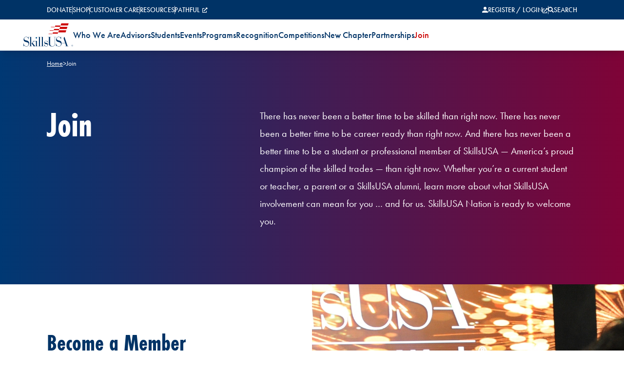

--- FILE ---
content_type: text/html; charset=UTF-8
request_url: https://www.skillsusa.org/join/
body_size: 20819
content:
<!doctype html>
<html lang="en">
<head>
    <meta charset="UTF-8" />
    <meta name="viewport" content="width=device-width, initial-scale=1">
    <meta name="theme-color" content="#003366">
    <link rel="pingback" href="https://www.skillsusa.org/xmlrpc.php" />
    <style>
        [x-cloak] { display: none !important; }
    </style>
    <link rel="stylesheet" href="https://use.typekit.net/vpa5mli.css">
    <meta name='robots' content='index, follow, max-image-preview:large, max-snippet:-1, max-video-preview:-1' />
	<style>img:is([sizes="auto" i], [sizes^="auto," i]) { contain-intrinsic-size: 3000px 1500px }</style>
	
	<!-- This site is optimized with the Yoast SEO Premium plugin v26.7 (Yoast SEO v26.7) - https://yoast.com/wordpress/plugins/seo/ -->
	<title>Join | SkillsUSA</title>
	<meta name="description" content="Learn more about SkillsUSA and its activities on Join." />
	<link rel="canonical" href="https://www.skillsusa.org/join/" />
	<meta property="og:locale" content="en_US" />
	<meta property="og:type" content="article" />
	<meta property="og:title" content="Join" />
	<meta property="og:description" content="Learn more about SkillsUSA and its activities on Join." />
	<meta property="og:url" content="https://www.skillsusa.org/join/" />
	<meta property="og:site_name" content="SkillsUSA" />
	<meta property="article:modified_time" content="2025-09-18T17:41:41+00:00" />
	<meta property="og:image" content="https://www.skillsusa.org/wp-content/uploads/2024/10/Site-image.jpg" />
	<meta property="og:image:width" content="1200" />
	<meta property="og:image:height" content="675" />
	<meta property="og:image:type" content="image/jpeg" />
	<meta name="twitter:card" content="summary_large_image" />
	<script type="application/ld+json" class="yoast-schema-graph">{"@context":"https://schema.org","@graph":[{"@type":"WebPage","@id":"https://www.skillsusa.org/join/","url":"https://www.skillsusa.org/join/","name":"Join | SkillsUSA","isPartOf":{"@id":"https://www.skillsusa.org/#website"},"datePublished":"2024-07-25T18:01:49+00:00","dateModified":"2025-09-18T17:41:41+00:00","description":"Learn more about SkillsUSA and its activities on Join.","breadcrumb":{"@id":"https://www.skillsusa.org/join/#breadcrumb"},"inLanguage":"en-US","potentialAction":[{"@type":"ReadAction","target":["https://www.skillsusa.org/join/"]}]},{"@type":"BreadcrumbList","@id":"https://www.skillsusa.org/join/#breadcrumb","itemListElement":[{"@type":"ListItem","position":1,"name":"Home","item":"https://www.skillsusa.org/"},{"@type":"ListItem","position":2,"name":"Join"}]},{"@type":"WebSite","@id":"https://www.skillsusa.org/#website","url":"https://www.skillsusa.org/","name":"SkillsUSA","description":"SkillsUSA is the #1 workforce development organization for students.","potentialAction":[{"@type":"SearchAction","target":{"@type":"EntryPoint","urlTemplate":"https://www.skillsusa.org/?s={search_term_string}"},"query-input":{"@type":"PropertyValueSpecification","valueRequired":true,"valueName":"search_term_string"}}],"inLanguage":"en-US"}]}</script>
	<!-- / Yoast SEO Premium plugin. -->


<link rel='dns-prefetch' href='//www.googletagmanager.com' />
<link rel="alternate" type="application/rss+xml" title="SkillsUSA &raquo; Feed" href="https://www.skillsusa.org/feed/" />
<link rel="alternate" type="application/rss+xml" title="SkillsUSA &raquo; Comments Feed" href="https://www.skillsusa.org/comments/feed/" />
<script type="text/javascript">
/* <![CDATA[ */
window._wpemojiSettings = {"baseUrl":"https:\/\/s.w.org\/images\/core\/emoji\/16.0.1\/72x72\/","ext":".png","svgUrl":"https:\/\/s.w.org\/images\/core\/emoji\/16.0.1\/svg\/","svgExt":".svg","source":{"concatemoji":"https:\/\/www.skillsusa.org\/wp-includes\/js\/wp-emoji-release.min.js?ver=6.8.3"}};
/*! This file is auto-generated */
!function(s,n){var o,i,e;function c(e){try{var t={supportTests:e,timestamp:(new Date).valueOf()};sessionStorage.setItem(o,JSON.stringify(t))}catch(e){}}function p(e,t,n){e.clearRect(0,0,e.canvas.width,e.canvas.height),e.fillText(t,0,0);var t=new Uint32Array(e.getImageData(0,0,e.canvas.width,e.canvas.height).data),a=(e.clearRect(0,0,e.canvas.width,e.canvas.height),e.fillText(n,0,0),new Uint32Array(e.getImageData(0,0,e.canvas.width,e.canvas.height).data));return t.every(function(e,t){return e===a[t]})}function u(e,t){e.clearRect(0,0,e.canvas.width,e.canvas.height),e.fillText(t,0,0);for(var n=e.getImageData(16,16,1,1),a=0;a<n.data.length;a++)if(0!==n.data[a])return!1;return!0}function f(e,t,n,a){switch(t){case"flag":return n(e,"\ud83c\udff3\ufe0f\u200d\u26a7\ufe0f","\ud83c\udff3\ufe0f\u200b\u26a7\ufe0f")?!1:!n(e,"\ud83c\udde8\ud83c\uddf6","\ud83c\udde8\u200b\ud83c\uddf6")&&!n(e,"\ud83c\udff4\udb40\udc67\udb40\udc62\udb40\udc65\udb40\udc6e\udb40\udc67\udb40\udc7f","\ud83c\udff4\u200b\udb40\udc67\u200b\udb40\udc62\u200b\udb40\udc65\u200b\udb40\udc6e\u200b\udb40\udc67\u200b\udb40\udc7f");case"emoji":return!a(e,"\ud83e\udedf")}return!1}function g(e,t,n,a){var r="undefined"!=typeof WorkerGlobalScope&&self instanceof WorkerGlobalScope?new OffscreenCanvas(300,150):s.createElement("canvas"),o=r.getContext("2d",{willReadFrequently:!0}),i=(o.textBaseline="top",o.font="600 32px Arial",{});return e.forEach(function(e){i[e]=t(o,e,n,a)}),i}function t(e){var t=s.createElement("script");t.src=e,t.defer=!0,s.head.appendChild(t)}"undefined"!=typeof Promise&&(o="wpEmojiSettingsSupports",i=["flag","emoji"],n.supports={everything:!0,everythingExceptFlag:!0},e=new Promise(function(e){s.addEventListener("DOMContentLoaded",e,{once:!0})}),new Promise(function(t){var n=function(){try{var e=JSON.parse(sessionStorage.getItem(o));if("object"==typeof e&&"number"==typeof e.timestamp&&(new Date).valueOf()<e.timestamp+604800&&"object"==typeof e.supportTests)return e.supportTests}catch(e){}return null}();if(!n){if("undefined"!=typeof Worker&&"undefined"!=typeof OffscreenCanvas&&"undefined"!=typeof URL&&URL.createObjectURL&&"undefined"!=typeof Blob)try{var e="postMessage("+g.toString()+"("+[JSON.stringify(i),f.toString(),p.toString(),u.toString()].join(",")+"));",a=new Blob([e],{type:"text/javascript"}),r=new Worker(URL.createObjectURL(a),{name:"wpTestEmojiSupports"});return void(r.onmessage=function(e){c(n=e.data),r.terminate(),t(n)})}catch(e){}c(n=g(i,f,p,u))}t(n)}).then(function(e){for(var t in e)n.supports[t]=e[t],n.supports.everything=n.supports.everything&&n.supports[t],"flag"!==t&&(n.supports.everythingExceptFlag=n.supports.everythingExceptFlag&&n.supports[t]);n.supports.everythingExceptFlag=n.supports.everythingExceptFlag&&!n.supports.flag,n.DOMReady=!1,n.readyCallback=function(){n.DOMReady=!0}}).then(function(){return e}).then(function(){var e;n.supports.everything||(n.readyCallback(),(e=n.source||{}).concatemoji?t(e.concatemoji):e.wpemoji&&e.twemoji&&(t(e.twemoji),t(e.wpemoji)))}))}((window,document),window._wpemojiSettings);
/* ]]> */
</script>
<style id='wp-emoji-styles-inline-css' type='text/css'>

	img.wp-smiley, img.emoji {
		display: inline !important;
		border: none !important;
		box-shadow: none !important;
		height: 1em !important;
		width: 1em !important;
		margin: 0 0.07em !important;
		vertical-align: -0.1em !important;
		background: none !important;
		padding: 0 !important;
	}
</style>
<style id='classic-theme-styles-inline-css' type='text/css'>
/*! This file is auto-generated */
.wp-block-button__link{color:#fff;background-color:#32373c;border-radius:9999px;box-shadow:none;text-decoration:none;padding:calc(.667em + 2px) calc(1.333em + 2px);font-size:1.125em}.wp-block-file__button{background:#32373c;color:#fff;text-decoration:none}
</style>
<style id='global-styles-inline-css' type='text/css'>
:root{--wp--preset--aspect-ratio--square: 1;--wp--preset--aspect-ratio--4-3: 4/3;--wp--preset--aspect-ratio--3-4: 3/4;--wp--preset--aspect-ratio--3-2: 3/2;--wp--preset--aspect-ratio--2-3: 2/3;--wp--preset--aspect-ratio--16-9: 16/9;--wp--preset--aspect-ratio--9-16: 9/16;--wp--preset--color--black: #000000;--wp--preset--color--cyan-bluish-gray: #abb8c3;--wp--preset--color--white: #ffffff;--wp--preset--color--pale-pink: #f78da7;--wp--preset--color--vivid-red: #cf2e2e;--wp--preset--color--luminous-vivid-orange: #ff6900;--wp--preset--color--luminous-vivid-amber: #fcb900;--wp--preset--color--light-green-cyan: #7bdcb5;--wp--preset--color--vivid-green-cyan: #00d084;--wp--preset--color--pale-cyan-blue: #8ed1fc;--wp--preset--color--vivid-cyan-blue: #0693e3;--wp--preset--color--vivid-purple: #9b51e0;--wp--preset--gradient--vivid-cyan-blue-to-vivid-purple: linear-gradient(135deg,rgba(6,147,227,1) 0%,rgb(155,81,224) 100%);--wp--preset--gradient--light-green-cyan-to-vivid-green-cyan: linear-gradient(135deg,rgb(122,220,180) 0%,rgb(0,208,130) 100%);--wp--preset--gradient--luminous-vivid-amber-to-luminous-vivid-orange: linear-gradient(135deg,rgba(252,185,0,1) 0%,rgba(255,105,0,1) 100%);--wp--preset--gradient--luminous-vivid-orange-to-vivid-red: linear-gradient(135deg,rgba(255,105,0,1) 0%,rgb(207,46,46) 100%);--wp--preset--gradient--very-light-gray-to-cyan-bluish-gray: linear-gradient(135deg,rgb(238,238,238) 0%,rgb(169,184,195) 100%);--wp--preset--gradient--cool-to-warm-spectrum: linear-gradient(135deg,rgb(74,234,220) 0%,rgb(151,120,209) 20%,rgb(207,42,186) 40%,rgb(238,44,130) 60%,rgb(251,105,98) 80%,rgb(254,248,76) 100%);--wp--preset--gradient--blush-light-purple: linear-gradient(135deg,rgb(255,206,236) 0%,rgb(152,150,240) 100%);--wp--preset--gradient--blush-bordeaux: linear-gradient(135deg,rgb(254,205,165) 0%,rgb(254,45,45) 50%,rgb(107,0,62) 100%);--wp--preset--gradient--luminous-dusk: linear-gradient(135deg,rgb(255,203,112) 0%,rgb(199,81,192) 50%,rgb(65,88,208) 100%);--wp--preset--gradient--pale-ocean: linear-gradient(135deg,rgb(255,245,203) 0%,rgb(182,227,212) 50%,rgb(51,167,181) 100%);--wp--preset--gradient--electric-grass: linear-gradient(135deg,rgb(202,248,128) 0%,rgb(113,206,126) 100%);--wp--preset--gradient--midnight: linear-gradient(135deg,rgb(2,3,129) 0%,rgb(40,116,252) 100%);--wp--preset--font-size--small: 13px;--wp--preset--font-size--medium: 20px;--wp--preset--font-size--large: 36px;--wp--preset--font-size--x-large: 42px;--wp--preset--spacing--20: 0.44rem;--wp--preset--spacing--30: 0.67rem;--wp--preset--spacing--40: 1rem;--wp--preset--spacing--50: 1.5rem;--wp--preset--spacing--60: 2.25rem;--wp--preset--spacing--70: 3.38rem;--wp--preset--spacing--80: 5.06rem;--wp--preset--shadow--natural: 6px 6px 9px rgba(0, 0, 0, 0.2);--wp--preset--shadow--deep: 12px 12px 50px rgba(0, 0, 0, 0.4);--wp--preset--shadow--sharp: 6px 6px 0px rgba(0, 0, 0, 0.2);--wp--preset--shadow--outlined: 6px 6px 0px -3px rgba(255, 255, 255, 1), 6px 6px rgba(0, 0, 0, 1);--wp--preset--shadow--crisp: 6px 6px 0px rgba(0, 0, 0, 1);}:where(.is-layout-flex){gap: 0.5em;}:where(.is-layout-grid){gap: 0.5em;}body .is-layout-flex{display: flex;}.is-layout-flex{flex-wrap: wrap;align-items: center;}.is-layout-flex > :is(*, div){margin: 0;}body .is-layout-grid{display: grid;}.is-layout-grid > :is(*, div){margin: 0;}:where(.wp-block-columns.is-layout-flex){gap: 2em;}:where(.wp-block-columns.is-layout-grid){gap: 2em;}:where(.wp-block-post-template.is-layout-flex){gap: 1.25em;}:where(.wp-block-post-template.is-layout-grid){gap: 1.25em;}.has-black-color{color: var(--wp--preset--color--black) !important;}.has-cyan-bluish-gray-color{color: var(--wp--preset--color--cyan-bluish-gray) !important;}.has-white-color{color: var(--wp--preset--color--white) !important;}.has-pale-pink-color{color: var(--wp--preset--color--pale-pink) !important;}.has-vivid-red-color{color: var(--wp--preset--color--vivid-red) !important;}.has-luminous-vivid-orange-color{color: var(--wp--preset--color--luminous-vivid-orange) !important;}.has-luminous-vivid-amber-color{color: var(--wp--preset--color--luminous-vivid-amber) !important;}.has-light-green-cyan-color{color: var(--wp--preset--color--light-green-cyan) !important;}.has-vivid-green-cyan-color{color: var(--wp--preset--color--vivid-green-cyan) !important;}.has-pale-cyan-blue-color{color: var(--wp--preset--color--pale-cyan-blue) !important;}.has-vivid-cyan-blue-color{color: var(--wp--preset--color--vivid-cyan-blue) !important;}.has-vivid-purple-color{color: var(--wp--preset--color--vivid-purple) !important;}.has-black-background-color{background-color: var(--wp--preset--color--black) !important;}.has-cyan-bluish-gray-background-color{background-color: var(--wp--preset--color--cyan-bluish-gray) !important;}.has-white-background-color{background-color: var(--wp--preset--color--white) !important;}.has-pale-pink-background-color{background-color: var(--wp--preset--color--pale-pink) !important;}.has-vivid-red-background-color{background-color: var(--wp--preset--color--vivid-red) !important;}.has-luminous-vivid-orange-background-color{background-color: var(--wp--preset--color--luminous-vivid-orange) !important;}.has-luminous-vivid-amber-background-color{background-color: var(--wp--preset--color--luminous-vivid-amber) !important;}.has-light-green-cyan-background-color{background-color: var(--wp--preset--color--light-green-cyan) !important;}.has-vivid-green-cyan-background-color{background-color: var(--wp--preset--color--vivid-green-cyan) !important;}.has-pale-cyan-blue-background-color{background-color: var(--wp--preset--color--pale-cyan-blue) !important;}.has-vivid-cyan-blue-background-color{background-color: var(--wp--preset--color--vivid-cyan-blue) !important;}.has-vivid-purple-background-color{background-color: var(--wp--preset--color--vivid-purple) !important;}.has-black-border-color{border-color: var(--wp--preset--color--black) !important;}.has-cyan-bluish-gray-border-color{border-color: var(--wp--preset--color--cyan-bluish-gray) !important;}.has-white-border-color{border-color: var(--wp--preset--color--white) !important;}.has-pale-pink-border-color{border-color: var(--wp--preset--color--pale-pink) !important;}.has-vivid-red-border-color{border-color: var(--wp--preset--color--vivid-red) !important;}.has-luminous-vivid-orange-border-color{border-color: var(--wp--preset--color--luminous-vivid-orange) !important;}.has-luminous-vivid-amber-border-color{border-color: var(--wp--preset--color--luminous-vivid-amber) !important;}.has-light-green-cyan-border-color{border-color: var(--wp--preset--color--light-green-cyan) !important;}.has-vivid-green-cyan-border-color{border-color: var(--wp--preset--color--vivid-green-cyan) !important;}.has-pale-cyan-blue-border-color{border-color: var(--wp--preset--color--pale-cyan-blue) !important;}.has-vivid-cyan-blue-border-color{border-color: var(--wp--preset--color--vivid-cyan-blue) !important;}.has-vivid-purple-border-color{border-color: var(--wp--preset--color--vivid-purple) !important;}.has-vivid-cyan-blue-to-vivid-purple-gradient-background{background: var(--wp--preset--gradient--vivid-cyan-blue-to-vivid-purple) !important;}.has-light-green-cyan-to-vivid-green-cyan-gradient-background{background: var(--wp--preset--gradient--light-green-cyan-to-vivid-green-cyan) !important;}.has-luminous-vivid-amber-to-luminous-vivid-orange-gradient-background{background: var(--wp--preset--gradient--luminous-vivid-amber-to-luminous-vivid-orange) !important;}.has-luminous-vivid-orange-to-vivid-red-gradient-background{background: var(--wp--preset--gradient--luminous-vivid-orange-to-vivid-red) !important;}.has-very-light-gray-to-cyan-bluish-gray-gradient-background{background: var(--wp--preset--gradient--very-light-gray-to-cyan-bluish-gray) !important;}.has-cool-to-warm-spectrum-gradient-background{background: var(--wp--preset--gradient--cool-to-warm-spectrum) !important;}.has-blush-light-purple-gradient-background{background: var(--wp--preset--gradient--blush-light-purple) !important;}.has-blush-bordeaux-gradient-background{background: var(--wp--preset--gradient--blush-bordeaux) !important;}.has-luminous-dusk-gradient-background{background: var(--wp--preset--gradient--luminous-dusk) !important;}.has-pale-ocean-gradient-background{background: var(--wp--preset--gradient--pale-ocean) !important;}.has-electric-grass-gradient-background{background: var(--wp--preset--gradient--electric-grass) !important;}.has-midnight-gradient-background{background: var(--wp--preset--gradient--midnight) !important;}.has-small-font-size{font-size: var(--wp--preset--font-size--small) !important;}.has-medium-font-size{font-size: var(--wp--preset--font-size--medium) !important;}.has-large-font-size{font-size: var(--wp--preset--font-size--large) !important;}.has-x-large-font-size{font-size: var(--wp--preset--font-size--x-large) !important;}
:where(.wp-block-post-template.is-layout-flex){gap: 1.25em;}:where(.wp-block-post-template.is-layout-grid){gap: 1.25em;}
:where(.wp-block-columns.is-layout-flex){gap: 2em;}:where(.wp-block-columns.is-layout-grid){gap: 2em;}
:root :where(.wp-block-pullquote){font-size: 1.5em;line-height: 1.6;}
</style>
<link rel='stylesheet' id='megamenu-css' href='https://www.skillsusa.org/wp-content/uploads/maxmegamenu/style.css?ver=affaf2' type='text/css' media='all' />
<link rel='stylesheet' id='dashicons-css' href='https://www.skillsusa.org/wp-includes/css/dashicons.min.css?ver=6.8.3' type='text/css' media='all' />
<link rel='stylesheet' id='style-css' href='https://www.skillsusa.org/wp-content/themes/timberland/theme/assets/build/app.css?id=4bdbaa9048f53baa1687f7ea40494d8f&#038;ver=6.8.3' type='text/css' media='all' />
<script type="text/javascript" src="https://www.skillsusa.org/wp-includes/js/jquery/jquery.min.js?ver=3.7.1" id="jquery-core-js"></script>
<script type="text/javascript" src="https://www.skillsusa.org/wp-includes/js/jquery/jquery-migrate.min.js?ver=3.4.1" id="jquery-migrate-js"></script>
<link rel="https://api.w.org/" href="https://www.skillsusa.org/wp-json/" /><link rel="alternate" title="JSON" type="application/json" href="https://www.skillsusa.org/wp-json/wp/v2/pages/9454" /><link rel="EditURI" type="application/rsd+xml" title="RSD" href="https://www.skillsusa.org/xmlrpc.php?rsd" />
<link rel='shortlink' href='https://www.skillsusa.org/?p=9454' />
<link rel="alternate" title="oEmbed (JSON)" type="application/json+oembed" href="https://www.skillsusa.org/wp-json/oembed/1.0/embed?url=https%3A%2F%2Fwww.skillsusa.org%2Fjoin%2F" />
<link rel="alternate" title="oEmbed (XML)" type="text/xml+oembed" href="https://www.skillsusa.org/wp-json/oembed/1.0/embed?url=https%3A%2F%2Fwww.skillsusa.org%2Fjoin%2F&#038;format=xml" />
<meta name="generator" content="Site Kit by Google 1.170.0" />		<style type="text/css">.pp-podcast {opacity: 0;}</style>
				<style id="edac-nww">
			@font-face {
				font-family: 'anww';
				src:  url('https://www.skillsusa.org/wp-content/plugins/accessibility-checker/assets/fonts/anww.eot?7msg3d');
				src:  url('https://www.skillsusa.org/wp-content/plugins/accessibility-checker/assets/fonts/anww.eot?7msg3d#iefix') format('embedded-opentype'),
				url('https://www.skillsusa.org/wp-content/plugins/accessibility-checker/assets/fonts/anww.ttf?7msg3d') format('truetype'),
				url('https://www.skillsusa.org/wp-content/plugins/accessibility-checker/assets/fonts/anww.woff?7msg3d') format('woff'),
				url('https://www.skillsusa.org/wp-content/plugins/accessibility-checker/assets/fonts/anww.svg?7msg3d#anww') format('svg');
				font-weight: normal;
				font-style: normal;
				font-display: block;
			}

			:root {
				--font-base: 'anww', sans-serif;
				--icon-size: 0.75em;
			}

			.edac-nww-external-link-icon {
				font: normal normal normal 1em var(--font-base) !important;
				speak: never;
				text-transform: none;
				-webkit-font-smoothing: antialiased;
				-moz-osx-font-smoothing: grayscale;
			}

			.edac-nww-external-link-icon:before {
				content: " \e900";
				font-size: var(--icon-size);
			}

			.edac-nww-external-link-icon.elementor-button-link-content:before {
				vertical-align: middle;
			}
		</style>
		
<!-- Google AdSense meta tags added by Site Kit -->
<meta name="google-adsense-platform-account" content="ca-host-pub-2644536267352236">
<meta name="google-adsense-platform-domain" content="sitekit.withgoogle.com">
<!-- End Google AdSense meta tags added by Site Kit -->

<!-- Google Tag Manager snippet added by Site Kit -->
<script type="text/javascript">
/* <![CDATA[ */

			( function( w, d, s, l, i ) {
				w[l] = w[l] || [];
				w[l].push( {'gtm.start': new Date().getTime(), event: 'gtm.js'} );
				var f = d.getElementsByTagName( s )[0],
					j = d.createElement( s ), dl = l != 'dataLayer' ? '&l=' + l : '';
				j.async = true;
				j.src = 'https://www.googletagmanager.com/gtm.js?id=' + i + dl;
				f.parentNode.insertBefore( j, f );
			} )( window, document, 'script', 'dataLayer', 'GTM-5WQVPSV' );
			
/* ]]> */
</script>

<!-- End Google Tag Manager snippet added by Site Kit -->
<link rel="icon" href="https://www.skillsusa.org/wp-content/uploads/2023/08/favicon.png" sizes="32x32" />
<link rel="icon" href="https://www.skillsusa.org/wp-content/uploads/2023/08/favicon.png" sizes="192x192" />
<link rel="apple-touch-icon" href="https://www.skillsusa.org/wp-content/uploads/2023/08/favicon.png" />
<meta name="msapplication-TileImage" content="https://www.skillsusa.org/wp-content/uploads/2023/08/favicon.png" />
		<style type="text/css" id="wp-custom-css">
			
		</style>
		<style type="text/css">/** Mega Menu CSS: fs **/</style>

</head>

<body class="wp-singular page-template-default page page-id-9454 page-parent wp-theme-timberlandtheme mega-menu-max-mega-menu-1 relative" data-template="base.twig" x-data="modal">
    <div class="sticky z-40 bg-white top-0 left-0" x-data="{ scrolled: false }">
        <button class="sr-only" x-on:click="scrollToContent">Skip to content</button>
        <header x-data="{ open: false, searchOpen: false, mobileSearchOpen: false }">
    <div class="px-12 lg:px-24 py-2 bg-brand-blue hidden md:block">
        <div class="flex justify-between items-center gap-4">
            <!-- Top Nav -->
            <nav>
                <ul class="flex gap-4 items-center">
                                            <li>
                            <a target="" href="https://www.skillsusa.org/support-skillsusa/donate/" class="text-white uppercase hover:underline text-xs lg:text-sm font-medium ">Donate</a>
                        </li>
                                                    <svg xmlns="http://www.w3.org/2000/svg" width="0.5" height="17" viewBox="0 0 0.5 17">
                                <line id="Line_4" data-name="Line 4" y2="17" transform="translate(0.25)" fill="none" stroke="#fff" stroke-width="0.5"/>
                            </svg>
                                                                    <li>
                            <a target="" href="https://www.skillsusa.org/resources/shop/" class="text-white uppercase hover:underline text-xs lg:text-sm font-medium ">Shop</a>
                        </li>
                                                    <svg xmlns="http://www.w3.org/2000/svg" width="0.5" height="17" viewBox="0 0 0.5 17">
                                <line id="Line_4" data-name="Line 4" y2="17" transform="translate(0.25)" fill="none" stroke="#fff" stroke-width="0.5"/>
                            </svg>
                                                                    <li>
                            <a target="" href="https://www.skillsusa.org/customer-care/" class="text-white uppercase hover:underline text-xs lg:text-sm font-medium ">Customer Care</a>
                        </li>
                                                    <svg xmlns="http://www.w3.org/2000/svg" width="0.5" height="17" viewBox="0 0 0.5 17">
                                <line id="Line_4" data-name="Line 4" y2="17" transform="translate(0.25)" fill="none" stroke="#fff" stroke-width="0.5"/>
                            </svg>
                                                                    <li>
                            <a target="" href="https://www.skillsusa.org/resources/" class="text-white uppercase hover:underline text-xs lg:text-sm font-medium ">Resources</a>
                        </li>
                                                    <svg xmlns="http://www.w3.org/2000/svg" width="0.5" height="17" viewBox="0 0 0.5 17">
                                <line id="Line_4" data-name="Line 4" y2="17" transform="translate(0.25)" fill="none" stroke="#fff" stroke-width="0.5"/>
                            </svg>
                                                                    <li>
                            <a target="_blank" href="https://skillsusa.pathful.com/" class="text-white uppercase hover:underline text-xs lg:text-sm font-medium ">Pathful</a>
                        </li>
                                                            </ul>
            </nav>
            <nav>
                <ul class="flex gap-4 items-center">
                    <li>
                        <a class="flex gap-2 text-white group hover:underline items-center text-xs lg:text-sm font-medium" target="_blank" href="https://www.skillsusa-register.org/Login.aspx">
                            <svg class="group-hover:animate-pulse" xmlns="http://www.w3.org/2000/svg" width="12" height="12" viewBox="0 0 12 12">
                                <path id="Icon_ionic-md-person" data-name="Icon ionic-md-person" d="M10.5,10.5a3,3,0,1,0-3-3A3.009,3.009,0,0,0,10.5,10.5Zm0,1.5c-1.987,0-6,1.013-6,3v1.5h12V15C16.5,13.013,12.487,12,10.5,12Z" transform="translate(-4.5 -4.5)" fill="currentColor"/>
                            </svg>
                            <span>REGISTER / LOGIN</span>
                        </a>
                    </li>
                    <svg xmlns="http://www.w3.org/2000/svg" width="0.5" height="17" viewBox="0 0 0.5 17">
                        <line id="Line_4" data-name="Line 4" y2="17" transform="translate(0.25)" fill="none" stroke="#fff" stroke-width="0.5"/>
                    </svg>
                    <li>
                        <a class="flex gap-2 text-white group hover:underline items-center text-xs lg:text-sm font-medium" href="#" role="button" @click="searchOpen = !searchOpen" @keyup.space="searchOpen = !searchOpen">
                            <svg class="group-hover:animate-pulse" xmlns="http://www.w3.org/2000/svg" width="12" height="12.002" viewBox="0 0 12 12.002">
                                <path id="Icon_awesome-search" data-name="Icon awesome-search" d="M11.837,10.377,9.5,8.04a.562.562,0,0,0-.4-.164H8.719a4.873,4.873,0,1,0-.844.844V9.1a.562.562,0,0,0,.164.4l2.337,2.337a.56.56,0,0,0,.795,0l.663-.663a.565.565,0,0,0,0-.8Zm-6.961-2.5a3,3,0,1,1,3-3A3,3,0,0,1,4.875,7.876Z" fill="currentColor"/>
                            </svg>
                            <span x-text="searchOpen ? 'CLOSE' : 'SEARCH'"></span>
                        </a>
                    </li>
                </ul>
            </nav>
        </div>
    </div>
    <!-- Desktop Search -->
    <div class="transition px-4 bg-brand-gray-light hidden md:block" x-show="searchOpen" x-cloak>
        <form action="/" method="get" class="flex py-4 px-8 lg:px-20">
            <label for="input" class="sr-only">Search</label>
            <input class="w-full py-1 px-4 border border-brand-gray-medium hover:bg-brand-gray-light mr-2" name="s" type="text" placeholder="Search for..." id="input" x-ref="input" />
            <label for="submit" class="sr-only">Submit</label>
            <input id="submit" class="uppercase text-white bg-brand-red py-2 px-6 rounded-full text-sm font-bold font-serif hover:bg-gradient-to-r hover:from-brand-blue hover:to-brand-red cursor-pointer" type="submit" value="SEARCH" />
        </form>
    </div>
    <div class="px-4 lg:px-12 flex gap-4 lg:gap-12 shadow-lg justify-between md:justify-start items-center">
        <button class="md:hidden text-brand-blue" @click="open = true">
            <svg xmlns="http://www.w3.org/2000/svg" width="27" height="21" viewBox="0 0 27 21">
                <title>Menu Expand/Collapse</title>
                <g id="Icon_feather-menu" data-name="Icon feather-menu" transform="translate(-4.5 -7.5)">
                    <path id="Path_28" data-name="Path 28" d="M4.5,18h27" fill="none" stroke="currentColor" stroke-linejoin="round" stroke-width="3"/>
                    <path id="Path_29" data-name="Path 29" d="M4.5,9h27" fill="none" stroke="currentColor" stroke-linejoin="round" stroke-width="3"/>
                    <path id="Path_30" data-name="Path 30" d="M4.5,27h27" fill="none" stroke="currentColor" stroke-linejoin="round" stroke-width="3"/>
                </g>
            </svg>
        </button>
        <a class="py-2" href="/" title="Home" aria-label="Home">
            <img class="max-w-[102px]" src="https://www.skillsusa.org/wp-content/themes/timberland/theme/assets/images/logo.png" alt="Skills USA logo" loading="eager" />
        </a>
        <!-- Main Nav -->
        <nav class="hidden md:block">
            <ul class="flex gap-4 lg:gap-8 justify-center items-center z-20">
                                    <li class="whitespace-nowrap group" @mouseenter="menuOpen = true" @mouseleave="menuOpen = false" x-state:on="Item active" x-state:off="Item inactive" x-data="{ menuOpen: false }">
                        <a target="" href="https://www.skillsusa.org/who-we-are/" class="py-5 group-hover:text-brand-red lg:text-lg font-medium transition text-brand-blue" :class="{ 'text-brand-red': menuOpen }" @keyup.tab="menuOpen = true" @keyup.shift.tab="menuOpen = false" aria-haspopup="true" :aria-expanded="menuOpen">
                            <span>Who We Are</span>
                                                    </a>
                                                                                                                <ul class="absolute mt-5 lg:mt-[18px] py-3 bg-brand-gray-light -ml-5 z-20 transition grid grid-cols-4 mega-menu whitespace-nowrap" x-show="menuOpen" x-cloak>
                                                                            <li>
                                                                                        <div class="text-brand-blue py-2 pl-5 pr-8 font-bold md:underline">By the Numbers</div>
                                                                                                <ul class="gap-4">
                                                                                                            <li><a target="" class="block text-brand-blue hover:text-brand-red py-2 pl-5 pr-8 transition menu-item menu-item-type-post_type menu-item-object-page menu-item-38" href="https://www.skillsusa.org/who-we-are/we-are-skillsusa/" >We Are SkillsUSA</a></li>
                                                                                                            <li><a target="" class="block text-brand-blue hover:text-brand-red py-2 pl-5 pr-8 transition menu-item menu-item-type-post_type menu-item-object-page menu-item-37" href="https://www.skillsusa.org/who-we-are/impact/" >Impact</a></li>
                                                                                                            <li><a target="" class="block text-brand-blue hover:text-brand-red py-2 pl-5 pr-8 transition menu-item menu-item-type-post_type menu-item-object-page menu-item-36" href="https://www.skillsusa.org/who-we-are/reach/" >Reach</a></li>
                                                                                                            <li><a target="" class="block text-brand-blue hover:text-brand-red py-2 pl-5 pr-8 transition menu-item menu-item-type-post_type menu-item-object-page menu-item-15483" href="https://www.skillsusa.org/who-we-are/legislative-priorities/" >Legislative Priorities</a></li>
                                                                                                            <li><a target="" class="block text-brand-blue hover:text-brand-red py-2 pl-5 pr-8 transition menu-item menu-item-type-post_type menu-item-object-page menu-item-8312" href="https://www.skillsusa.org/drive-to-65/" @keydown.tab="menuOpen = false">Drive to 65</a></li>
                                                                                                    </ul>
                                                                                                                                    </li>
                                                                            <li>
                                                                                        <div class="text-brand-blue py-2 pl-5 pr-8 font-bold md:underline">The SkillsUSA Difference</div>
                                                                                                <ul class="gap-4">
                                                                                                            <li><a target="" class="block text-brand-blue hover:text-brand-red py-2 pl-5 pr-8 transition menu-item menu-item-type-post_type menu-item-object-page menu-item-9720" href="https://www.skillsusa.org/resources/member-resources/theme/" >Annual Theme</a></li>
                                                                                                            <li><a target="" class="block text-brand-blue hover:text-brand-red py-2 pl-5 pr-8 transition menu-item menu-item-type-custom menu-item-object-custom menu-item-8053" href="https://www.skillsusa.org/who-we-are/impact/#ensure" >Ensuring Career Success for Students</a></li>
                                                                                                            <li><a target="" class="block text-brand-blue hover:text-brand-red py-2 pl-5 pr-8 transition menu-item menu-item-type-post_type menu-item-object-page menu-item-165" href="https://www.skillsusa.org/who-we-are/history/" >History</a></li>
                                                                                                            <li><a target="" class="block text-brand-blue hover:text-brand-red py-2 pl-5 pr-8 transition menu-item menu-item-type-post_type menu-item-object-page menu-item-8339" href="https://www.skillsusa.org/who-we-are/how-skillsusa-is-organized/" >How SkillsUSA is Organized</a></li>
                                                                                                            <li><a target="" class="block text-brand-blue hover:text-brand-red py-2 pl-5 pr-8 transition menu-item menu-item-type-post_type menu-item-object-page menu-item-2899" href="https://www.skillsusa.org/who-we-are/skillsusa-framework/" >SkillsUSA Framework</a></li>
                                                                                                            <li><a target="" class="block text-brand-blue hover:text-brand-red py-2 pl-5 pr-8 transition menu-item menu-item-type-custom menu-item-object-custom menu-item-8353" href="https://www.skillsusa.org/who-we-are/impact/#infographic" @keydown.tab="menuOpen = false">SkillsUSA Infographic</a></li>
                                                                                                    </ul>
                                                                                                                                    </li>
                                                                            <li>
                                                                                        <div class="text-brand-blue py-2 pl-5 pr-8 font-bold md:underline">Directories</div>
                                                                                                <ul class="gap-4">
                                                                                                            <li><a target="" class="block text-brand-blue hover:text-brand-red py-2 pl-5 pr-8 transition menu-item menu-item-type-post_type menu-item-object-page menu-item-163 menu-item-has-children" href="https://www.skillsusa.org/who-we-are/leaders-and-partners/" >Leaders and Partners</a></li>
                                                                                                            <li><a target="" class="block text-brand-blue hover:text-brand-red py-2 pl-5 pr-8 transition menu-item menu-item-type-post_type menu-item-object-page menu-item-164" href="https://www.skillsusa.org/who-we-are/staff/" @keydown.tab="menuOpen = false">Staff</a></li>
                                                                                                    </ul>
                                                                                                                                    </li>
                                                                            <li>
                                                                                        <div class="text-brand-blue py-2 pl-5 pr-8 font-bold md:underline">SkillsUSA News</div>
                                                                                                <ul class="gap-4">
                                                                                                            <li><a target="" class="block text-brand-blue hover:text-brand-red py-2 pl-5 pr-8 transition menu-item menu-item-type-post_type menu-item-object-page menu-item-15747" href="https://www.skillsusa.org/resources/news-room/" >News Room</a></li>
                                                                                                            <li><a target="" class="block text-brand-blue hover:text-brand-red py-2 pl-5 pr-8 transition menu-item menu-item-type-post_type menu-item-object-page menu-item-15748" href="https://www.skillsusa.org/resources/news-room/podcasts/" >Podcasts</a></li>
                                                                                                            <li><a target="_blank" class="block text-brand-blue hover:text-brand-red py-2 pl-5 pr-8 transition menu-item menu-item-type-custom menu-item-object-custom menu-item-15746" href="https://skillsusachampions.org/" @keydown.tab="menuOpen = false">SkillsUSA Champions</a></li>
                                                                                                    </ul>
                                                                                                                                    </li>
                                                                    </ul>
                                                                        </li>
                                    <li class="whitespace-nowrap group" @mouseenter="menuOpen = true" @mouseleave="menuOpen = false" x-state:on="Item active" x-state:off="Item inactive" x-data="{ menuOpen: false }">
                        <a target="" href="https://www.skillsusa.org/advisors/" class="py-5 group-hover:text-brand-red lg:text-lg font-medium transition text-brand-blue" :class="{ 'text-brand-red': menuOpen }" @keyup.tab="menuOpen = true" @keyup.shift.tab="menuOpen = false" aria-haspopup="true" :aria-expanded="menuOpen">
                            <span>Advisors</span>
                                                    </a>
                                                                                                                <ul class="absolute mt-5 lg:mt-[18px] py-3 bg-brand-gray-light -ml-5 z-20 transition grid grid-cols-3 mega-menu whitespace-nowrap" x-show="menuOpen" x-cloak>
                                                                            <li>
                                                                                        <div class="text-brand-blue py-2 pl-5 pr-8 font-bold md:underline">Getting Started</div>
                                                                                                <ul class="gap-4">
                                                                                                            <li><a target="" class="block text-brand-blue hover:text-brand-red py-2 pl-5 pr-8 transition menu-item menu-item-type-post_type menu-item-object-page menu-item-8160" href="https://www.skillsusa.org/advisors/your-role-as-an-advisor/" >Your Role as an Advisor</a></li>
                                                                                                            <li><a target="" class="block text-brand-blue hover:text-brand-red py-2 pl-5 pr-8 transition menu-item menu-item-type-post_type menu-item-object-page menu-item-15256" href="https://www.skillsusa.org/advisors/back-to-school/" >Back to School</a></li>
                                                                                                            <li><a target="" class="block text-brand-blue hover:text-brand-red py-2 pl-5 pr-8 transition menu-item menu-item-type-post_type menu-item-object-page menu-item-16000" href="https://www.skillsusa.org/advisors/middle-school-momentum/" >Middle School Momentum</a></li>
                                                                                                            <li><a target="" class="block text-brand-blue hover:text-brand-red py-2 pl-5 pr-8 transition menu-item menu-item-type-post_type menu-item-object-page menu-item-8752" href="https://www.skillsusa.org/advisors/recruit/" @keydown.tab="menuOpen = false">Recruitment</a></li>
                                                                                                    </ul>
                                                                                                                                    </li>
                                                                            <li>
                                                                                        <div class="text-brand-blue py-2 pl-5 pr-8 font-bold md:underline">Programs & Opportunities</div>
                                                                                                <ul class="gap-4">
                                                                                                            <li><a target="" class="block text-brand-blue hover:text-brand-red py-2 pl-5 pr-8 transition menu-item menu-item-type-post_type menu-item-object-page menu-item-8784" href="https://www.skillsusa.org/advisors/elect/" >Chapter Officers</a></li>
                                                                                                            <li><a target="" class="block text-brand-blue hover:text-brand-red py-2 pl-5 pr-8 transition menu-item menu-item-type-post_type menu-item-object-page menu-item-8818" href="https://www.skillsusa.org/advisors/meet/" >Program of Work</a></li>
                                                                                                            <li><a target="" class="block text-brand-blue hover:text-brand-red py-2 pl-5 pr-8 transition menu-item menu-item-type-post_type menu-item-object-page menu-item-8772" href="https://www.skillsusa.org/advisors/career-readiness/" >Get Involved</a></li>
                                                                                                            <li><a target="" class="block text-brand-blue hover:text-brand-red py-2 pl-5 pr-8 transition menu-item menu-item-type-post_type menu-item-object-page menu-item-8847" href="https://www.skillsusa.org/advisors/recognize/" @keydown.tab="menuOpen = false">Recognition</a></li>
                                                                                                    </ul>
                                                                                                                                    </li>
                                                                            <li>
                                                                                        <div class="text-brand-blue py-2 pl-5 pr-8 font-bold md:underline">Support for Success</div>
                                                                                                <ul class="gap-4">
                                                                                                            <li><a target="" class="block text-brand-blue hover:text-brand-red py-2 pl-5 pr-8 transition menu-item menu-item-type-post_type menu-item-object-page menu-item-8874" href="https://www.skillsusa.org/advisors/support/" >Support</a></li>
                                                                                                            <li><a target="" class="block text-brand-blue hover:text-brand-red py-2 pl-5 pr-8 transition menu-item menu-item-type-custom menu-item-object-custom menu-item-9814" href="https://www.skillsusa.org/advisors/professional-development/" >Professional Development</a></li>
                                                                                                            <li><a target="" class="block text-brand-blue hover:text-brand-red py-2 pl-5 pr-8 transition menu-item menu-item-type-post_type menu-item-object-page menu-item-15929" href="https://www.skillsusa.org/advisors/skillsusa-pathful/" >SkillsUSA Pathful</a></li>
                                                                                                            <li><a target="" class="block text-brand-blue hover:text-brand-red py-2 pl-5 pr-8 transition menu-item menu-item-type-post_type menu-item-object-page menu-item-15930" href="https://www.skillsusa.org/advisors/skillsusa-absorb/" @keydown.tab="menuOpen = false">SkillsUSA Absorb</a></li>
                                                                                                    </ul>
                                                                                                                                    </li>
                                                                    </ul>
                                                                        </li>
                                    <li class="whitespace-nowrap group" @mouseenter="menuOpen = true" @mouseleave="menuOpen = false" x-state:on="Item active" x-state:off="Item inactive" x-data="{ menuOpen: false }">
                        <a target="" href="https://www.skillsusa.org/students/" class="py-5 group-hover:text-brand-red lg:text-lg font-medium transition text-brand-blue" :class="{ 'text-brand-red': menuOpen }" @keyup.tab="menuOpen = true" @keyup.shift.tab="menuOpen = false" aria-haspopup="true" :aria-expanded="menuOpen">
                            <span>Students</span>
                                                    </a>
                                                                                                            <ul class="absolute mt-5 lg:mt-[18px] py-3 flex flex-col bg-brand-gray-light -ml-5 z-20 transition" x-show="menuOpen" x-cloak>
                                                                    <li><a target="" class="block text-brand-blue hover:text-brand-red py-2 pl-5 pr-8 transition emphasize menu-item menu-item-type-post_type menu-item-object-page menu-item-8936" href="https://www.skillsusa.org/students/elevate-your-chapter/" >Enhance Your Chapter</a></li>
                                                                    <li><a target="" class="block text-brand-blue hover:text-brand-red py-2 pl-5 pr-8 transition emphasize menu-item menu-item-type-post_type menu-item-object-page menu-item-8933" href="https://www.skillsusa.org/students/maximizing-potential/" >Maximizing Potential</a></li>
                                                                    <li><a target="" class="block text-brand-blue hover:text-brand-red py-2 pl-5 pr-8 transition emphasize menu-item menu-item-type-custom menu-item-object-custom menu-item-9792" href="https://www.skillsusa.org/programs/" >Programs</a></li>
                                                                    <li><a target="" class="block text-brand-blue hover:text-brand-red py-2 pl-5 pr-8 transition emphasize menu-item menu-item-type-post_type menu-item-object-page menu-item-8935" href="https://www.skillsusa.org/students/obtain-career-ready-skills/" >Obtain Career-Ready Skills</a></li>
                                                                    <li><a target="" class="block text-brand-blue hover:text-brand-red py-2 pl-5 pr-8 transition emphasize menu-item menu-item-type-post_type menu-item-object-page menu-item-8937" href="https://www.skillsusa.org/students/work-based-learning/" >Work-Based Learning</a></li>
                                                                    <li><a target="" class="block text-brand-blue hover:text-brand-red py-2 pl-5 pr-8 transition emphasize menu-item menu-item-type-post_type menu-item-object-page menu-item-8931" href="https://www.skillsusa.org/events/" >Experiences</a></li>
                                                                    <li><a target="" class="block text-brand-blue hover:text-brand-red py-2 pl-5 pr-8 transition emphasize menu-item menu-item-type-post_type menu-item-object-page menu-item-8932" href="https://www.skillsusa.org/students/recognition/" @keydown.tab="menuOpen = false">Recognition</a></li>
                                                            </ul>
                                                                        </li>
                                    <li class="whitespace-nowrap group" @mouseenter="menuOpen = true" @mouseleave="menuOpen = false" x-state:on="Item active" x-state:off="Item inactive" x-data="{ menuOpen: false }">
                        <a target="" href="https://www.skillsusa.org/events/" class="py-5 group-hover:text-brand-red lg:text-lg font-medium transition text-brand-blue" :class="{ 'text-brand-red': menuOpen }" @keyup.tab="menuOpen = true" @keyup.shift.tab="menuOpen = false" aria-haspopup="true" :aria-expanded="menuOpen">
                            <span>Events</span>
                                                    </a>
                                                                                                                <ul class="absolute mt-5 lg:mt-[18px] py-3 bg-brand-gray-light -ml-5 z-20 transition grid grid-cols-3 mega-menu whitespace-nowrap" x-show="menuOpen" x-cloak>
                                                                            <li>
                                                                                        <div class="text-brand-blue py-2 pl-5 pr-8 font-bold md:underline">National Conferences</div>
                                                                                                <ul class="gap-4">
                                                                                                            <li><a target="" class="block text-brand-blue hover:text-brand-red py-2 pl-5 pr-8 transition menu-item menu-item-type-post_type menu-item-object-page menu-item-7006" href="https://www.skillsusa.org/events/accessibility/" >Event Accessibility</a></li>
                                                                                                            <li><a target="" class="block text-brand-blue hover:text-brand-red py-2 pl-5 pr-8 transition menu-item menu-item-type-post_type menu-item-object-page menu-item-166" href="https://www.skillsusa.org/events/national-leadership-skills-conference/" >National Leadership &#038; Skills Conference</a></li>
                                                                                                            <li><a target="" class="block text-brand-blue hover:text-brand-red py-2 pl-5 pr-8 transition menu-item menu-item-type-post_type menu-item-object-page menu-item-167" href="https://www.skillsusa.org/events/washington-leadership-training-institute/" @keydown.tab="menuOpen = false">Washington Leadership Training Institute</a></li>
                                                                                                    </ul>
                                                                                                                                    </li>
                                                                            <li>
                                                                                        <div class="text-brand-blue py-2 pl-5 pr-8 font-bold md:underline">Virtual Events</div>
                                                                                                <ul class="gap-4">
                                                                                                            <li><a target="" class="block text-brand-blue hover:text-brand-red py-2 pl-5 pr-8 transition menu-item menu-item-type-post_type menu-item-object-page menu-item-2872" href="https://www.skillsusa.org/events/elevate/" >Elevate</a></li>
                                                                                                            <li><a target="" class="block text-brand-blue hover:text-brand-red py-2 pl-5 pr-8 transition menu-item menu-item-type-post_type menu-item-object-page menu-item-168" href="https://www.skillsusa.org/advisors/professional-development/" @keydown.tab="menuOpen = false">Professional Development</a></li>
                                                                                                    </ul>
                                                                                                                                    </li>
                                                                            <li>
                                                                                        <div class="text-brand-blue py-2 pl-5 pr-8 font-bold md:underline">Campaigns</div>
                                                                                                <ul class="gap-4">
                                                                                                            <li><a target="" class="block text-brand-blue hover:text-brand-red py-2 pl-5 pr-8 transition menu-item menu-item-type-post_type menu-item-object-page menu-item-170" href="https://www.skillsusa.org/events/national-week-of-service/" >National Week of Service</a></li>
                                                                                                            <li><a target="" class="block text-brand-blue hover:text-brand-red py-2 pl-5 pr-8 transition menu-item menu-item-type-post_type menu-item-object-page menu-item-749" href="https://www.skillsusa.org/events/skillsusa-national-signing-day/" >SkillsUSA National Signing Day</a></li>
                                                                                                            <li><a target="" class="block text-brand-blue hover:text-brand-red py-2 pl-5 pr-8 transition menu-item menu-item-type-post_type menu-item-object-page menu-item-16697" href="https://www.skillsusa.org/events/skillsusa-week/" @keydown.tab="menuOpen = false">SkillsUSA Week</a></li>
                                                                                                    </ul>
                                                                                                                                    </li>
                                                                    </ul>
                                                                        </li>
                                    <li class="whitespace-nowrap group" @mouseenter="menuOpen = true" @mouseleave="menuOpen = false" x-state:on="Item active" x-state:off="Item inactive" x-data="{ menuOpen: false }">
                        <a target="" href="https://www.skillsusa.org/programs/" class="py-5 group-hover:text-brand-red lg:text-lg font-medium transition text-brand-blue" :class="{ 'text-brand-red': menuOpen }" @keyup.tab="menuOpen = true" @keyup.shift.tab="menuOpen = false" aria-haspopup="true" :aria-expanded="menuOpen">
                            <span>Programs</span>
                                                    </a>
                                                                                                            <ul class="absolute mt-5 lg:mt-[18px] py-3 flex flex-col bg-brand-gray-light -ml-5 z-20 transition" x-show="menuOpen" x-cloak>
                                                                    <li><a target="" class="block text-brand-blue hover:text-brand-red py-2 pl-5 pr-8 transition menu-item menu-item-type-post_type menu-item-object-page menu-item-9763" href="https://www.skillsusa.org/programs/get-involved/" >CareerSafe</a></li>
                                                                    <li><a target="" class="block text-brand-blue hover:text-brand-red py-2 pl-5 pr-8 transition menu-item menu-item-type-post_type menu-item-object-page menu-item-9764" href="https://www.skillsusa.org/programs/chapter-building/chapter-excellence-program-cep/" >Chapter Excellence Program</a></li>
                                                                    <li><a target="" class="block text-brand-blue hover:text-brand-red py-2 pl-5 pr-8 transition menu-item menu-item-type-post_type menu-item-object-page menu-item-9040" href="https://www.skillsusa.org/?page_id=2933" >Chapter Officer Development</a></li>
                                                                    <li><a target="" class="block text-brand-blue hover:text-brand-red py-2 pl-5 pr-8 transition menu-item menu-item-type-custom menu-item-object-custom menu-item-9767" href="https://www.skillsusa.org/advisors/career-readiness/#h-2" @keydown.tab="menuOpen = false">Xplore</a></li>
                                                            </ul>
                                                                        </li>
                                    <li class="whitespace-nowrap group" @mouseenter="menuOpen = true" @mouseleave="menuOpen = false" x-state:on="Item active" x-state:off="Item inactive" x-data="{ menuOpen: false }">
                        <a target="" href="https://www.skillsusa.org/recognition/" class="py-5 group-hover:text-brand-red lg:text-lg font-medium transition text-brand-blue" :class="{ 'text-brand-red': menuOpen }" @keyup.tab="menuOpen = true" @keyup.shift.tab="menuOpen = false" aria-haspopup="true" :aria-expanded="menuOpen">
                            <span>Recognition</span>
                                                    </a>
                                                                                                            <ul class="absolute mt-5 lg:mt-[18px] py-3 flex flex-col bg-brand-gray-light -ml-5 z-20 transition" x-show="menuOpen" x-cloak>
                                                                    <li><a target="" class="block text-brand-blue hover:text-brand-red py-2 pl-5 pr-8 transition menu-item menu-item-type-post_type menu-item-object-page menu-item-9059" href="https://www.skillsusa.org/recognition/awards-programs/" >Awards Programs</a></li>
                                                                    <li><a target="" class="block text-brand-blue hover:text-brand-red py-2 pl-5 pr-8 transition menu-item menu-item-type-post_type menu-item-object-page menu-item-9060" href="https://www.skillsusa.org/recognition/scholarships-and-grants/" @keydown.tab="menuOpen = false">Scholarships and Grants</a></li>
                                                            </ul>
                                                                        </li>
                                    <li class="whitespace-nowrap group" @mouseenter="menuOpen = true" @mouseleave="menuOpen = false" x-state:on="Item active" x-state:off="Item inactive" x-data="{ menuOpen: false }">
                        <a target="" href="https://www.skillsusa.org/competitions/" class="py-5 group-hover:text-brand-red lg:text-lg font-medium transition text-brand-blue" :class="{ 'text-brand-red': menuOpen }" @keyup.tab="menuOpen = true" @keyup.shift.tab="menuOpen = false" aria-haspopup="true" :aria-expanded="menuOpen">
                            <span>Competitions</span>
                                                    </a>
                                                                                                            <ul class="absolute mt-5 lg:mt-[18px] py-3 flex flex-col bg-brand-gray-light -ml-5 z-20 transition" x-show="menuOpen" x-cloak>
                                                                    <li><a target="" class="block text-brand-blue hover:text-brand-red py-2 pl-5 pr-8 transition menu-item menu-item-type-post_type menu-item-object-page menu-item-172 menu-item-has-children" href="https://www.skillsusa.org/competitions/skillsusa-championships/" >SkillsUSA Championships</a></li>
                                                                    <li><a target="" class="block text-brand-blue hover:text-brand-red py-2 pl-5 pr-8 transition menu-item menu-item-type-post_type menu-item-object-page menu-item-173" href="https://www.skillsusa.org/competitions/worldskills-competition/" >WorldSkills Competition</a></li>
                                                                    <li><a target="" class="block text-brand-blue hover:text-brand-red py-2 pl-5 pr-8 transition menu-item menu-item-type-post_type menu-item-object-page menu-item-174" href="https://www.skillsusa.org/competitions/state-and-local-competition-info/" >State and Local Competition Info</a></li>
                                                                    <li><a target="" class="block text-brand-blue hover:text-brand-red py-2 pl-5 pr-8 transition menu-item menu-item-type-custom menu-item-object-custom menu-item-9099" href="https://www.skillsusa.org/competitions/skillsusa-championships/technical-standards/#h-1" @keydown.tab="menuOpen = false">How to Access the Technical Standards</a></li>
                                                            </ul>
                                                                        </li>
                                    <li class="whitespace-nowrap group" @mouseenter="menuOpen = true" @mouseleave="menuOpen = false" x-state:on="Item active" x-state:off="Item inactive" x-data="{ menuOpen: false }">
                        <a target="" href="https://www.skillsusa.org/new-chapter/" class="py-5 group-hover:text-brand-red lg:text-lg font-medium transition text-brand-blue" :class="{ 'text-brand-red': menuOpen }" @keyup.tab="menuOpen = true" @keyup.shift.tab="menuOpen = false" aria-haspopup="true" :aria-expanded="menuOpen">
                            <span>New Chapter</span>
                                                    </a>
                                                                                                                <ul class="absolute mt-5 lg:mt-[18px] py-3 bg-brand-gray-light -ml-5 z-20 transition grid grid-cols-2 mega-menu whitespace-nowrap" x-show="menuOpen" x-cloak>
                                                                            <li>
                                                                                        <div class="text-brand-blue py-2 pl-5 pr-8 font-bold md:underline">Classroom Chapters</div>
                                                                                                <ul class="gap-4">
                                                                                                            <li><a target="" class="block text-brand-blue hover:text-brand-red py-2 pl-5 pr-8 transition menu-item menu-item-type-post_type menu-item-object-page menu-item-9160" href="https://www.skillsusa.org/new-chapter/12-steps-to-start-a-chapter/" >12 Steps to Start a Chapter</a></li>
                                                                                                            <li><a target="" class="block text-brand-blue hover:text-brand-red py-2 pl-5 pr-8 transition menu-item menu-item-type-post_type menu-item-object-page menu-item-9460" href="https://www.skillsusa.org/join/how-to-join/" @keydown.tab="menuOpen = false">How to Join</a></li>
                                                                                                    </ul>
                                                                                                                                    </li>
                                                                            <li>
                                                                                        <div class="text-brand-blue py-2 pl-5 pr-8 font-bold md:underline">Virtual Chapters</div>
                                                                                                <ul class="gap-4">
                                                                                                            <li><a target="" class="block text-brand-blue hover:text-brand-red py-2 pl-5 pr-8 transition menu-item menu-item-type-post_type menu-item-object-page menu-item-15554" href="https://www.skillsusa.org/new-chapter/12-steps-to-start-a-virtual-chapter/" >12 Steps to Start a Virtual Chapter</a></li>
                                                                                                            <li><a target="" class="block text-brand-blue hover:text-brand-red py-2 pl-5 pr-8 transition menu-item menu-item-type-post_type menu-item-object-page menu-item-15555" href="https://www.skillsusa.org/join/how-to-join/" @keydown.tab="menuOpen = false">How to Join</a></li>
                                                                                                    </ul>
                                                                                                                                    </li>
                                                                    </ul>
                                                                        </li>
                                    <li class="whitespace-nowrap group" @mouseenter="menuOpen = true" @mouseleave="menuOpen = false" x-state:on="Item active" x-state:off="Item inactive" x-data="{ menuOpen: false }">
                        <a target="" href="https://www.skillsusa.org/support-skillsusa/" class="py-5 group-hover:text-brand-red lg:text-lg font-medium transition text-brand-blue" :class="{ 'text-brand-red': menuOpen }" @keyup.tab="menuOpen = true" @keyup.shift.tab="menuOpen = false" aria-haspopup="true" :aria-expanded="menuOpen">
                            <span>Partnerships</span>
                                                    </a>
                                                                                                            <ul class="absolute mt-5 lg:mt-[18px] py-3 flex flex-col bg-brand-gray-light -ml-5 z-20 transition" x-show="menuOpen" x-cloak>
                                                                    <li><a target="" class="block text-brand-blue hover:text-brand-red py-2 pl-5 pr-8 transition menu-item menu-item-type-post_type menu-item-object-page menu-item-182" href="https://www.skillsusa.org/support-skillsusa/become-an-industry-partner/" >Become an Industry Partner</a></li>
                                                                    <li><a target="" class="block text-brand-blue hover:text-brand-red py-2 pl-5 pr-8 transition menu-item menu-item-type-post_type menu-item-object-page menu-item-184" href="https://www.skillsusa.org/support-skillsusa/exhibit-advertise/" >Exhibit/Advertise</a></li>
                                                                    <li><a target="" class="block text-brand-blue hover:text-brand-red py-2 pl-5 pr-8 transition menu-item menu-item-type-post_type menu-item-object-page menu-item-9637" href="https://www.skillsusa.org/support-skillsusa/annual-report/" >Annual Report</a></li>
                                                                    <li><a target="" class="block text-brand-blue hover:text-brand-red py-2 pl-5 pr-8 transition menu-item menu-item-type-post_type menu-item-object-page menu-item-183 menu-item-has-children" href="https://www.skillsusa.org/support-skillsusa/donate/" @keydown.tab="menuOpen = false">Donate</a></li>
                                                            </ul>
                                                                        </li>
                                    <li class="whitespace-nowrap group" @mouseenter="menuOpen = true" @mouseleave="menuOpen = false" x-state:on="Item active" x-state:off="Item inactive" x-data="{ menuOpen: false }">
                        <a target="" href="https://www.skillsusa.org/join/" class="py-5 group-hover:text-brand-red lg:text-lg font-medium transition !text-brand-red" :class="{ 'text-brand-red': menuOpen }" @keyup.tab="menuOpen = true" @keyup.shift.tab="menuOpen = false" aria-haspopup="true" :aria-expanded="menuOpen">
                            <span>Join</span>
                                                    </a>
                                                                                                            <ul class="absolute mt-5 lg:mt-[18px] py-3 flex flex-col bg-brand-gray-light -ml-5 z-20 transition" x-show="menuOpen" x-cloak>
                                                                    <li><a target="" class="block text-brand-blue hover:text-brand-red py-2 pl-5 pr-8 transition menu-item menu-item-type-custom menu-item-object-custom menu-item-16032" href="https://www.skillsusa-register.org/alumni/welcome.aspx" @keydown.tab="menuOpen = false">SkillsUSA Alumni & Friends</a></li>
                                                            </ul>
                                                                        </li>
                            </ul>
        </nav>
        <button class="md:hidden text-brand-blue transition" @click="mobileSearchOpen = !mobileSearchOpen" x-cloak>
            <span class="sr-only" x-text="mobileSearchOpen ? 'Close Search Panel' : 'Open Search Panel'"></span>
            <svg x-show="!mobileSearchOpen" xmlns="http://www.w3.org/2000/svg" width="" height="20" viewBox="0 0 19.997 20">
                <path id="Icon_awesome-search" data-name="Icon awesome-search" d="M19.725,17.291,15.83,13.4a.937.937,0,0,0-.664-.273H14.53a8.12,8.12,0,1,0-1.406,1.406v.637a.937.937,0,0,0,.273.664l3.894,3.894a.934.934,0,0,0,1.324,0l1.105-1.105a.942.942,0,0,0,0-1.328Zm-11.6-4.168a5,5,0,1,1,5-5A5,5,0,0,1,8.124,13.124Z" fill="currentColor"/>
            </svg>
            <svg x-show="mobileSearchOpen" xmlns="http://www.w3.org/2000/svg" width="" height="20" viewBox="0 0 18.005 18" x-cloak>
                <path id="Icon_ionic-ios-close" data-name="Icon ionic-ios-close" d="M22.421,20.289l6.431-6.431a1.507,1.507,0,0,0-2.131-2.131L20.29,18.158l-6.431-6.431a1.507,1.507,0,1,0-2.131,2.131l6.431,6.431-6.431,6.431a1.507,1.507,0,1,0,2.131,2.131L20.29,22.42,26.72,28.85a1.507,1.507,0,1,0,2.131-2.131Z" transform="translate(-11.285 -11.289)" fill="currentColor"/>
            </svg>
                                
        </button>
    </div>
    <!-- Mobile Search -->
    <div class="transition px-4 bg-brand-gray-light md:hidden" x-show="mobileSearchOpen" x-cloak>
        <form action="/" method="get" class="flex py-4">
            <label for="input-mobile" class="sr-only">Search</label>
            <input class="w-full py-1 px-4 border border-brand-gray-medium mr-2" name="s" type="text" placeholder="Search for..." id="input-mobile" x-ref="input" />
            <label for="submit-mobile" class="sr-only">Submit</label>
            <input id="submit-mobile" class="uppercase text-white bg-brand-red py-2 px-6 rounded-full text-sm font-bold font-serif hover:bg-gradient-to-r hover:from-brand-blue hover:to-brand-red cursor-pointer" type="submit" value="SEARCH" />
        </form>
    </div>
    <!-- Mobile Nav -->
    <div @keydown.window.escape="open = false" x-show="open" class="relative z-50 md:hidden" x-ref="dialog" aria-modal="true" x-cloak>
        <div x-show="open" x-transition:enter="ease-in-out duration-500" x-transition:enter-start="opacity-0" x-transition:enter-end="opacity-100" x-transition:leave="ease-in-out duration-500" x-transition:leave-start="opacity-100" x-transition:leave-end="opacity-0" class="fixed inset-0 bg-gray-500 bg-opacity-75 transition-opacity" x-cloak></div>
            <div class="fixed inset-0 overflow-hidden">
                <div class="absolute inset-0 overflow-hidden">
                    <div class="pointer-events-none fixed inset-y-0 left-0 flex max-w-full pr-10 bg-gray w-full">
                        <div x-show="open" x-transition:enter="transform transition ease-in-out duration-500 sm:duration-700" x-transition:enter-start="-translate-x-full" x-transition:enter-end="translate-x-0" x-transition:leave="transform transition ease-in-out duration-500 sm:duration-700" x-transition:leave-start="translate-x-0" x-transition:leave-end="-translate-x-full" class="pointer-events-auto relative w-[calc(100%-1.5rem)]" @click.away="open = false" x-cloak>
                            <div class="h-full overflow-y-auto bg-brand-gray-light">
                                <a class="px-4 py-2 bg-white block" href="/" title="Home" aria-label="Home">
                                    <img class="max-w-[102px]" src="https://www.skillsusa.org/wp-content/themes/timberland/theme/assets/images/logo.png" alt="Skills USA mobile logo" />
                                </a>
                                <!-- Mobile Menu -->
                                <div class="bg-white py-4">   
                                                                                                                        <div x-data="{ open: false }">
                                                <a href="https://www.skillsusa.org/who-we-are/" class="flex items-center w-full text-brand-blue text-lg font-medium pl-4 menu-item menu-item-type-post_type menu-item-object-page menu-item-29 menu-item-has-children">
                                                    <span class="flex-grow">Who We Are</span>
                                                    <button class="py-6 px-4 text-brand-blue" type="button" @click.prevent="open = !open" aria-expanded="false" :aria-expanded="open.toString()">
                                                        <svg x-show="!open" xmlns="http://www.w3.org/2000/svg" width="16.969" height="16.969" viewBox="0 0 16.969 16.969">
                                                            <title>Expand</title>
                                                            <path id="Icon_ionic-ios-close" data-name="Icon ionic-ios-close" d="M18.707,17.287,22.993,13a1,1,0,1,0-1.42-1.42l-4.286,4.286L13,11.581A1,1,0,1,0,11.581,13l4.286,4.286-4.286,4.286A1,1,0,0,0,13,22.993l4.286-4.286,4.286,4.286a1,1,0,0,0,1.42-1.42Z" transform="translate(8.486 -15.962) rotate(45)" fill="currentColor"/>
                                                        </svg>
                                                        <svg x-show="open" xmlns="http://www.w3.org/2000/svg" width="15" height="16.969" viewBox="0 0 15 2" x-cloak>
                                                            <title>Collapse</title>
                                                            <path id="Icon_feather-minus" data-name="Icon feather-minus" d="M7.5,18h13" transform="translate(-6.5 -17)" fill="none" stroke="currentColor" stroke-linecap="round" stroke-linejoin="round" stroke-width="2"/>
                                                        </svg>

                                                    </button>
                                                </a>
                                                <div x-show="open" class="bg-brand-blue" x-cloak>
                                                                                                                                                                        <div x-data="{ open: false }">
                                                                <div class="relative flex items-center">
                                                                    <a href="#" @click.prevent="open = !open" class="px-8 py-4 flex justify-between items-center flex-grow text-white font-bold menu-item menu-item-type-custom menu-item-object-custom menu-item-10551 menu-item-has-children">By the Numbers</a>
                                                                    <button class="py-4 px-4 text-white" type="button" @click.prevent="open = !open" aria-expanded="false" :aria-expanded="open.toString()">
                                                                        <svg x-show="!open" xmlns="http://www.w3.org/2000/svg" width="16.969" height="16.969" viewBox="0 0 16.969 16.969">
                                                                            <title>Expand</title>
                                                                            <path id="Icon_ionic-ios-close" data-name="Icon ionic-ios-close" d="M18.707,17.287,22.993,13a1,1,0,1,0-1.42-1.42l-4.286,4.286L13,11.581A1,1,0,1,0,11.581,13l4.286,4.286-4.286,4.286A1,1,0,0,0,13,22.993l4.286-4.286,4.286,4.286a1,1,0,0,0,1.42-1.42Z" transform="translate(8.486 -15.962) rotate(45)" fill="currentColor"/>
                                                                        </svg>
                                                                        <svg x-show="open" xmlns="http://www.w3.org/2000/svg" width="15" height="16.969" viewBox="0 0 15 2" x-cloak>
                                                                            <title>Collapse</title>
                                                                            <path id="Icon_feather-minus" data-name="Icon feather-minus" d="M7.5,18h13" transform="translate(-6.5 -17)" fill="none" stroke="currentColor" stroke-linecap="round" stroke-linejoin="round" stroke-width="2"/>
                                                                        </svg>
                                                                    </button>
                                                                </div>
                                                                <div x-show="open" class="text-brand-blue bg-brand-gray-light" x-cloak>
                                                                                                                                                                                                                        <a href="https://www.skillsusa.org/who-we-are/we-are-skillsusa/" class="block py-4 pl-12 menu-item menu-item-type-post_type menu-item-object-page menu-item-38">We Are SkillsUSA</a>
                                                                                                                                                                                                                                                                                                <a href="https://www.skillsusa.org/who-we-are/impact/" class="block py-4 pl-12 menu-item menu-item-type-post_type menu-item-object-page menu-item-37">Impact</a>
                                                                                                                                                                                                                                                                                                <a href="https://www.skillsusa.org/who-we-are/reach/" class="block py-4 pl-12 menu-item menu-item-type-post_type menu-item-object-page menu-item-36">Reach</a>
                                                                                                                                                                                                                                                                                                <a href="https://www.skillsusa.org/who-we-are/legislative-priorities/" class="block py-4 pl-12 menu-item menu-item-type-post_type menu-item-object-page menu-item-15483">Legislative Priorities</a>
                                                                                                                                                                                                                                                                                                <a href="https://www.skillsusa.org/drive-to-65/" class="block py-4 pl-12 menu-item menu-item-type-post_type menu-item-object-page menu-item-8312">Drive to 65</a>
                                                                                                                                                                                                            </div>
                                                            </div>
                                                                                                                                                                                                                                <div x-data="{ open: false }">
                                                                <div class="relative flex items-center">
                                                                    <a href="#" @click.prevent="open = !open" class="px-8 py-4 flex justify-between items-center flex-grow text-white font-bold menu-item menu-item-type-custom menu-item-object-custom menu-item-10552 menu-item-has-children">The SkillsUSA Difference</a>
                                                                    <button class="py-4 px-4 text-white" type="button" @click.prevent="open = !open" aria-expanded="false" :aria-expanded="open.toString()">
                                                                        <svg x-show="!open" xmlns="http://www.w3.org/2000/svg" width="16.969" height="16.969" viewBox="0 0 16.969 16.969">
                                                                            <title>Expand</title>
                                                                            <path id="Icon_ionic-ios-close" data-name="Icon ionic-ios-close" d="M18.707,17.287,22.993,13a1,1,0,1,0-1.42-1.42l-4.286,4.286L13,11.581A1,1,0,1,0,11.581,13l4.286,4.286-4.286,4.286A1,1,0,0,0,13,22.993l4.286-4.286,4.286,4.286a1,1,0,0,0,1.42-1.42Z" transform="translate(8.486 -15.962) rotate(45)" fill="currentColor"/>
                                                                        </svg>
                                                                        <svg x-show="open" xmlns="http://www.w3.org/2000/svg" width="15" height="16.969" viewBox="0 0 15 2" x-cloak>
                                                                            <title>Collapse</title>
                                                                            <path id="Icon_feather-minus" data-name="Icon feather-minus" d="M7.5,18h13" transform="translate(-6.5 -17)" fill="none" stroke="currentColor" stroke-linecap="round" stroke-linejoin="round" stroke-width="2"/>
                                                                        </svg>
                                                                    </button>
                                                                </div>
                                                                <div x-show="open" class="text-brand-blue bg-brand-gray-light" x-cloak>
                                                                                                                                                                                                                        <a href="https://www.skillsusa.org/resources/member-resources/theme/" class="block py-4 pl-12 menu-item menu-item-type-post_type menu-item-object-page menu-item-9720">Annual Theme</a>
                                                                                                                                                                                                                                                                                                <a href="https://www.skillsusa.org/who-we-are/impact/#ensure" class="block py-4 pl-12 menu-item menu-item-type-custom menu-item-object-custom menu-item-8053">Ensuring Career Success for Students</a>
                                                                                                                                                                                                                                                                                                <a href="https://www.skillsusa.org/who-we-are/history/" class="block py-4 pl-12 menu-item menu-item-type-post_type menu-item-object-page menu-item-165">History</a>
                                                                                                                                                                                                                                                                                                <a href="https://www.skillsusa.org/who-we-are/how-skillsusa-is-organized/" class="block py-4 pl-12 menu-item menu-item-type-post_type menu-item-object-page menu-item-8339">How SkillsUSA is Organized</a>
                                                                                                                                                                                                                                                                                                <a href="https://www.skillsusa.org/who-we-are/skillsusa-framework/" class="block py-4 pl-12 menu-item menu-item-type-post_type menu-item-object-page menu-item-2899">SkillsUSA Framework</a>
                                                                                                                                                                                                                                                                                                <a href="https://www.skillsusa.org/who-we-are/impact/#infographic" class="block py-4 pl-12 menu-item menu-item-type-custom menu-item-object-custom menu-item-8353">SkillsUSA Infographic</a>
                                                                                                                                                                                                            </div>
                                                            </div>
                                                                                                                                                                                                                                <div x-data="{ open: false }">
                                                                <div class="relative flex items-center">
                                                                    <a href="#" @click.prevent="open = !open" class="px-8 py-4 flex justify-between items-center flex-grow text-white font-bold menu-item menu-item-type-custom menu-item-object-custom menu-item-10553 menu-item-has-children">Directories</a>
                                                                    <button class="py-4 px-4 text-white" type="button" @click.prevent="open = !open" aria-expanded="false" :aria-expanded="open.toString()">
                                                                        <svg x-show="!open" xmlns="http://www.w3.org/2000/svg" width="16.969" height="16.969" viewBox="0 0 16.969 16.969">
                                                                            <title>Expand</title>
                                                                            <path id="Icon_ionic-ios-close" data-name="Icon ionic-ios-close" d="M18.707,17.287,22.993,13a1,1,0,1,0-1.42-1.42l-4.286,4.286L13,11.581A1,1,0,1,0,11.581,13l4.286,4.286-4.286,4.286A1,1,0,0,0,13,22.993l4.286-4.286,4.286,4.286a1,1,0,0,0,1.42-1.42Z" transform="translate(8.486 -15.962) rotate(45)" fill="currentColor"/>
                                                                        </svg>
                                                                        <svg x-show="open" xmlns="http://www.w3.org/2000/svg" width="15" height="16.969" viewBox="0 0 15 2" x-cloak>
                                                                            <title>Collapse</title>
                                                                            <path id="Icon_feather-minus" data-name="Icon feather-minus" d="M7.5,18h13" transform="translate(-6.5 -17)" fill="none" stroke="currentColor" stroke-linecap="round" stroke-linejoin="round" stroke-width="2"/>
                                                                        </svg>
                                                                    </button>
                                                                </div>
                                                                <div x-show="open" class="text-brand-blue bg-brand-gray-light" x-cloak>
                                                                                                                                                                                                                        <a href="https://www.skillsusa.org/who-we-are/leaders-and-partners/" class="block py-4 pl-12 menu-item menu-item-type-post_type menu-item-object-page menu-item-163 menu-item-has-children">Leaders and Partners</a>
                                                                                                                                                                                                                                                                                                <a href="https://www.skillsusa.org/who-we-are/staff/" class="block py-4 pl-12 menu-item menu-item-type-post_type menu-item-object-page menu-item-164">Staff</a>
                                                                                                                                                                                                            </div>
                                                            </div>
                                                                                                                                                                                                                                <div x-data="{ open: false }">
                                                                <div class="relative flex items-center">
                                                                    <a href="#" @click.prevent="open = !open" class="px-8 py-4 flex justify-between items-center flex-grow text-white font-bold menu-item menu-item-type-custom menu-item-object-custom menu-item-15745 menu-item-has-children">SkillsUSA News</a>
                                                                    <button class="py-4 px-4 text-white" type="button" @click.prevent="open = !open" aria-expanded="false" :aria-expanded="open.toString()">
                                                                        <svg x-show="!open" xmlns="http://www.w3.org/2000/svg" width="16.969" height="16.969" viewBox="0 0 16.969 16.969">
                                                                            <title>Expand</title>
                                                                            <path id="Icon_ionic-ios-close" data-name="Icon ionic-ios-close" d="M18.707,17.287,22.993,13a1,1,0,1,0-1.42-1.42l-4.286,4.286L13,11.581A1,1,0,1,0,11.581,13l4.286,4.286-4.286,4.286A1,1,0,0,0,13,22.993l4.286-4.286,4.286,4.286a1,1,0,0,0,1.42-1.42Z" transform="translate(8.486 -15.962) rotate(45)" fill="currentColor"/>
                                                                        </svg>
                                                                        <svg x-show="open" xmlns="http://www.w3.org/2000/svg" width="15" height="16.969" viewBox="0 0 15 2" x-cloak>
                                                                            <title>Collapse</title>
                                                                            <path id="Icon_feather-minus" data-name="Icon feather-minus" d="M7.5,18h13" transform="translate(-6.5 -17)" fill="none" stroke="currentColor" stroke-linecap="round" stroke-linejoin="round" stroke-width="2"/>
                                                                        </svg>
                                                                    </button>
                                                                </div>
                                                                <div x-show="open" class="text-brand-blue bg-brand-gray-light" x-cloak>
                                                                                                                                                                                                                        <a href="https://www.skillsusa.org/resources/news-room/" class="block py-4 pl-12 menu-item menu-item-type-post_type menu-item-object-page menu-item-15747">News Room</a>
                                                                                                                                                                                                                                                                                                <a href="https://www.skillsusa.org/resources/news-room/podcasts/" class="block py-4 pl-12 menu-item menu-item-type-post_type menu-item-object-page menu-item-15748">Podcasts</a>
                                                                                                                                                                                                                                                                                                <a target="_blank" href="https://skillsusachampions.org/" class="flex items-center menu-item menu-item-type-custom menu-item-object-custom menu-item-15746">
                                                                                <span class="py-4 pl-12 pr-2 block">SkillsUSA Champions</span>
                                                                                <div>
                                                                                    <svg xmlns="http://www.w3.org/2000/svg" class="h-10 w-4" fill="none" viewBox="0 0 24 24" stroke="currentColor">
                                                                                        <title>External Link</title>
                                                                                        <path stroke-linecap="round" stroke-linejoin="round" stroke-width="2" d="M10 6H6a2 2 0 00-2 2v10a2 2 0 002 2h10a2 2 0 002-2v-4M14 4h6m0 0v6m0-6L10 14" />
                                                                                    </svg>
                                                                                </div>
                                                                            </a>
                                                                                                                                                                                                            </div>
                                                            </div>
                                                                                                                                                            </div>
                                            </div>
                                                                                                                                                                <div x-data="{ open: false }">
                                                <a href="https://www.skillsusa.org/advisors/" class="flex items-center w-full text-brand-blue text-lg font-medium pl-4 menu-item menu-item-type-post_type menu-item-object-page menu-item-8063 menu-item-has-children">
                                                    <span class="flex-grow">Advisors</span>
                                                    <button class="py-6 px-4 text-brand-blue" type="button" @click.prevent="open = !open" aria-expanded="false" :aria-expanded="open.toString()">
                                                        <svg x-show="!open" xmlns="http://www.w3.org/2000/svg" width="16.969" height="16.969" viewBox="0 0 16.969 16.969">
                                                            <title>Expand</title>
                                                            <path id="Icon_ionic-ios-close" data-name="Icon ionic-ios-close" d="M18.707,17.287,22.993,13a1,1,0,1,0-1.42-1.42l-4.286,4.286L13,11.581A1,1,0,1,0,11.581,13l4.286,4.286-4.286,4.286A1,1,0,0,0,13,22.993l4.286-4.286,4.286,4.286a1,1,0,0,0,1.42-1.42Z" transform="translate(8.486 -15.962) rotate(45)" fill="currentColor"/>
                                                        </svg>
                                                        <svg x-show="open" xmlns="http://www.w3.org/2000/svg" width="15" height="16.969" viewBox="0 0 15 2" x-cloak>
                                                            <title>Collapse</title>
                                                            <path id="Icon_feather-minus" data-name="Icon feather-minus" d="M7.5,18h13" transform="translate(-6.5 -17)" fill="none" stroke="currentColor" stroke-linecap="round" stroke-linejoin="round" stroke-width="2"/>
                                                        </svg>

                                                    </button>
                                                </a>
                                                <div x-show="open" class="bg-brand-blue" x-cloak>
                                                                                                                                                                        <div x-data="{ open: false }">
                                                                <div class="relative flex items-center">
                                                                    <a href="#" @click.prevent="open = !open" class="px-8 py-4 flex justify-between items-center flex-grow text-white font-bold menu-item menu-item-type-custom menu-item-object-custom menu-item-15997 menu-item-has-children">Getting Started</a>
                                                                    <button class="py-4 px-4 text-white" type="button" @click.prevent="open = !open" aria-expanded="false" :aria-expanded="open.toString()">
                                                                        <svg x-show="!open" xmlns="http://www.w3.org/2000/svg" width="16.969" height="16.969" viewBox="0 0 16.969 16.969">
                                                                            <title>Expand</title>
                                                                            <path id="Icon_ionic-ios-close" data-name="Icon ionic-ios-close" d="M18.707,17.287,22.993,13a1,1,0,1,0-1.42-1.42l-4.286,4.286L13,11.581A1,1,0,1,0,11.581,13l4.286,4.286-4.286,4.286A1,1,0,0,0,13,22.993l4.286-4.286,4.286,4.286a1,1,0,0,0,1.42-1.42Z" transform="translate(8.486 -15.962) rotate(45)" fill="currentColor"/>
                                                                        </svg>
                                                                        <svg x-show="open" xmlns="http://www.w3.org/2000/svg" width="15" height="16.969" viewBox="0 0 15 2" x-cloak>
                                                                            <title>Collapse</title>
                                                                            <path id="Icon_feather-minus" data-name="Icon feather-minus" d="M7.5,18h13" transform="translate(-6.5 -17)" fill="none" stroke="currentColor" stroke-linecap="round" stroke-linejoin="round" stroke-width="2"/>
                                                                        </svg>
                                                                    </button>
                                                                </div>
                                                                <div x-show="open" class="text-brand-blue bg-brand-gray-light" x-cloak>
                                                                                                                                                                                                                        <a href="https://www.skillsusa.org/advisors/your-role-as-an-advisor/" class="block py-4 pl-12 menu-item menu-item-type-post_type menu-item-object-page menu-item-8160">Your Role as an Advisor</a>
                                                                                                                                                                                                                                                                                                <a href="https://www.skillsusa.org/advisors/back-to-school/" class="block py-4 pl-12 menu-item menu-item-type-post_type menu-item-object-page menu-item-15256">Back to School</a>
                                                                                                                                                                                                                                                                                                <a href="https://www.skillsusa.org/advisors/middle-school-momentum/" class="block py-4 pl-12 menu-item menu-item-type-post_type menu-item-object-page menu-item-16000">Middle School Momentum</a>
                                                                                                                                                                                                                                                                                                <a href="https://www.skillsusa.org/advisors/recruit/" class="block py-4 pl-12 menu-item menu-item-type-post_type menu-item-object-page menu-item-8752">Recruitment</a>
                                                                                                                                                                                                            </div>
                                                            </div>
                                                                                                                                                                                                                                <div x-data="{ open: false }">
                                                                <div class="relative flex items-center">
                                                                    <a href="#" @click.prevent="open = !open" class="px-8 py-4 flex justify-between items-center flex-grow text-white font-bold menu-item menu-item-type-custom menu-item-object-custom menu-item-15998 menu-item-has-children">Programs & Opportunities</a>
                                                                    <button class="py-4 px-4 text-white" type="button" @click.prevent="open = !open" aria-expanded="false" :aria-expanded="open.toString()">
                                                                        <svg x-show="!open" xmlns="http://www.w3.org/2000/svg" width="16.969" height="16.969" viewBox="0 0 16.969 16.969">
                                                                            <title>Expand</title>
                                                                            <path id="Icon_ionic-ios-close" data-name="Icon ionic-ios-close" d="M18.707,17.287,22.993,13a1,1,0,1,0-1.42-1.42l-4.286,4.286L13,11.581A1,1,0,1,0,11.581,13l4.286,4.286-4.286,4.286A1,1,0,0,0,13,22.993l4.286-4.286,4.286,4.286a1,1,0,0,0,1.42-1.42Z" transform="translate(8.486 -15.962) rotate(45)" fill="currentColor"/>
                                                                        </svg>
                                                                        <svg x-show="open" xmlns="http://www.w3.org/2000/svg" width="15" height="16.969" viewBox="0 0 15 2" x-cloak>
                                                                            <title>Collapse</title>
                                                                            <path id="Icon_feather-minus" data-name="Icon feather-minus" d="M7.5,18h13" transform="translate(-6.5 -17)" fill="none" stroke="currentColor" stroke-linecap="round" stroke-linejoin="round" stroke-width="2"/>
                                                                        </svg>
                                                                    </button>
                                                                </div>
                                                                <div x-show="open" class="text-brand-blue bg-brand-gray-light" x-cloak>
                                                                                                                                                                                                                        <a href="https://www.skillsusa.org/advisors/elect/" class="block py-4 pl-12 menu-item menu-item-type-post_type menu-item-object-page menu-item-8784">Chapter Officers</a>
                                                                                                                                                                                                                                                                                                <a href="https://www.skillsusa.org/advisors/meet/" class="block py-4 pl-12 menu-item menu-item-type-post_type menu-item-object-page menu-item-8818">Program of Work</a>
                                                                                                                                                                                                                                                                                                <a href="https://www.skillsusa.org/advisors/career-readiness/" class="block py-4 pl-12 menu-item menu-item-type-post_type menu-item-object-page menu-item-8772">Get Involved</a>
                                                                                                                                                                                                                                                                                                <a href="https://www.skillsusa.org/advisors/recognize/" class="block py-4 pl-12 menu-item menu-item-type-post_type menu-item-object-page menu-item-8847">Recognition</a>
                                                                                                                                                                                                            </div>
                                                            </div>
                                                                                                                                                                                                                                <div x-data="{ open: false }">
                                                                <div class="relative flex items-center">
                                                                    <a href="#" @click.prevent="open = !open" class="px-8 py-4 flex justify-between items-center flex-grow text-white font-bold menu-item menu-item-type-custom menu-item-object-custom menu-item-15999 menu-item-has-children">Support for Success</a>
                                                                    <button class="py-4 px-4 text-white" type="button" @click.prevent="open = !open" aria-expanded="false" :aria-expanded="open.toString()">
                                                                        <svg x-show="!open" xmlns="http://www.w3.org/2000/svg" width="16.969" height="16.969" viewBox="0 0 16.969 16.969">
                                                                            <title>Expand</title>
                                                                            <path id="Icon_ionic-ios-close" data-name="Icon ionic-ios-close" d="M18.707,17.287,22.993,13a1,1,0,1,0-1.42-1.42l-4.286,4.286L13,11.581A1,1,0,1,0,11.581,13l4.286,4.286-4.286,4.286A1,1,0,0,0,13,22.993l4.286-4.286,4.286,4.286a1,1,0,0,0,1.42-1.42Z" transform="translate(8.486 -15.962) rotate(45)" fill="currentColor"/>
                                                                        </svg>
                                                                        <svg x-show="open" xmlns="http://www.w3.org/2000/svg" width="15" height="16.969" viewBox="0 0 15 2" x-cloak>
                                                                            <title>Collapse</title>
                                                                            <path id="Icon_feather-minus" data-name="Icon feather-minus" d="M7.5,18h13" transform="translate(-6.5 -17)" fill="none" stroke="currentColor" stroke-linecap="round" stroke-linejoin="round" stroke-width="2"/>
                                                                        </svg>
                                                                    </button>
                                                                </div>
                                                                <div x-show="open" class="text-brand-blue bg-brand-gray-light" x-cloak>
                                                                                                                                                                                                                        <a href="https://www.skillsusa.org/advisors/support/" class="block py-4 pl-12 menu-item menu-item-type-post_type menu-item-object-page menu-item-8874">Support</a>
                                                                                                                                                                                                                                                                                                <a href="https://www.skillsusa.org/advisors/professional-development/" class="block py-4 pl-12 menu-item menu-item-type-custom menu-item-object-custom menu-item-9814">Professional Development</a>
                                                                                                                                                                                                                                                                                                <a href="https://www.skillsusa.org/advisors/skillsusa-pathful/" class="block py-4 pl-12 menu-item menu-item-type-post_type menu-item-object-page menu-item-15929">SkillsUSA Pathful</a>
                                                                                                                                                                                                                                                                                                <a href="https://www.skillsusa.org/advisors/skillsusa-absorb/" class="block py-4 pl-12 menu-item menu-item-type-post_type menu-item-object-page menu-item-15930">SkillsUSA Absorb</a>
                                                                                                                                                                                                            </div>
                                                            </div>
                                                                                                                                                            </div>
                                            </div>
                                                                                                                                                                <div x-data="{ open: false }">
                                                <a href="https://www.skillsusa.org/students/" class="flex items-center w-full text-brand-blue text-lg font-medium pl-4 menu-item menu-item-type-post_type menu-item-object-page menu-item-8062 menu-item-has-children">
                                                    <span class="flex-grow">Students</span>
                                                    <button class="py-6 px-4 text-brand-blue" type="button" @click.prevent="open = !open" aria-expanded="false" :aria-expanded="open.toString()">
                                                        <svg x-show="!open" xmlns="http://www.w3.org/2000/svg" width="16.969" height="16.969" viewBox="0 0 16.969 16.969">
                                                            <title>Expand</title>
                                                            <path id="Icon_ionic-ios-close" data-name="Icon ionic-ios-close" d="M18.707,17.287,22.993,13a1,1,0,1,0-1.42-1.42l-4.286,4.286L13,11.581A1,1,0,1,0,11.581,13l4.286,4.286-4.286,4.286A1,1,0,0,0,13,22.993l4.286-4.286,4.286,4.286a1,1,0,0,0,1.42-1.42Z" transform="translate(8.486 -15.962) rotate(45)" fill="currentColor"/>
                                                        </svg>
                                                        <svg x-show="open" xmlns="http://www.w3.org/2000/svg" width="15" height="16.969" viewBox="0 0 15 2" x-cloak>
                                                            <title>Collapse</title>
                                                            <path id="Icon_feather-minus" data-name="Icon feather-minus" d="M7.5,18h13" transform="translate(-6.5 -17)" fill="none" stroke="currentColor" stroke-linecap="round" stroke-linejoin="round" stroke-width="2"/>
                                                        </svg>

                                                    </button>
                                                </a>
                                                <div x-show="open" class="bg-brand-blue" x-cloak>
                                                                                                                                                                                                                                        <a href="https://www.skillsusa.org/students/elevate-your-chapter/" class="py-4 px-8 block text-white emphasize menu-item menu-item-type-post_type menu-item-object-page menu-item-8936">Enhance Your Chapter</a>
                                                                                                                                                                                                                                                                                                                                                            <a href="https://www.skillsusa.org/students/maximizing-potential/" class="py-4 px-8 block text-white emphasize menu-item menu-item-type-post_type menu-item-object-page menu-item-8933">Maximizing Potential</a>
                                                                                                                                                                                                                                                                                                                                                            <a href="https://www.skillsusa.org/programs/" class="py-4 px-8 block text-white emphasize menu-item menu-item-type-custom menu-item-object-custom menu-item-9792">Programs</a>
                                                                                                                                                                                                                                                                                                                                                            <a href="https://www.skillsusa.org/students/obtain-career-ready-skills/" class="py-4 px-8 block text-white emphasize menu-item menu-item-type-post_type menu-item-object-page menu-item-8935">Obtain Career-Ready Skills</a>
                                                                                                                                                                                                                                                                                                                                                            <a href="https://www.skillsusa.org/students/work-based-learning/" class="py-4 px-8 block text-white emphasize menu-item menu-item-type-post_type menu-item-object-page menu-item-8937">Work-Based Learning</a>
                                                                                                                                                                                                                                                                                                                                                            <a href="https://www.skillsusa.org/events/" class="py-4 px-8 block text-white emphasize menu-item menu-item-type-post_type menu-item-object-page menu-item-8931">Experiences</a>
                                                                                                                                                                                                                                                                                                                                                            <a href="https://www.skillsusa.org/students/recognition/" class="py-4 px-8 block text-white emphasize menu-item menu-item-type-post_type menu-item-object-page menu-item-8932">Recognition</a>
                                                                                                                                                                                                                        </div>
                                            </div>
                                                                                                                                                                <div x-data="{ open: false }">
                                                <a href="https://www.skillsusa.org/events/" class="flex items-center w-full text-brand-blue text-lg font-medium pl-4 menu-item menu-item-type-post_type menu-item-object-page menu-item-28 menu-item-has-children">
                                                    <span class="flex-grow">Events</span>
                                                    <button class="py-6 px-4 text-brand-blue" type="button" @click.prevent="open = !open" aria-expanded="false" :aria-expanded="open.toString()">
                                                        <svg x-show="!open" xmlns="http://www.w3.org/2000/svg" width="16.969" height="16.969" viewBox="0 0 16.969 16.969">
                                                            <title>Expand</title>
                                                            <path id="Icon_ionic-ios-close" data-name="Icon ionic-ios-close" d="M18.707,17.287,22.993,13a1,1,0,1,0-1.42-1.42l-4.286,4.286L13,11.581A1,1,0,1,0,11.581,13l4.286,4.286-4.286,4.286A1,1,0,0,0,13,22.993l4.286-4.286,4.286,4.286a1,1,0,0,0,1.42-1.42Z" transform="translate(8.486 -15.962) rotate(45)" fill="currentColor"/>
                                                        </svg>
                                                        <svg x-show="open" xmlns="http://www.w3.org/2000/svg" width="15" height="16.969" viewBox="0 0 15 2" x-cloak>
                                                            <title>Collapse</title>
                                                            <path id="Icon_feather-minus" data-name="Icon feather-minus" d="M7.5,18h13" transform="translate(-6.5 -17)" fill="none" stroke="currentColor" stroke-linecap="round" stroke-linejoin="round" stroke-width="2"/>
                                                        </svg>

                                                    </button>
                                                </a>
                                                <div x-show="open" class="bg-brand-blue" x-cloak>
                                                                                                                                                                        <div x-data="{ open: false }">
                                                                <div class="relative flex items-center">
                                                                    <a href="#" @click.prevent="open = !open" class="px-8 py-4 flex justify-between items-center flex-grow text-white font-bold menu-item menu-item-type-custom menu-item-object-custom menu-item-10554 menu-item-has-children">National Conferences</a>
                                                                    <button class="py-4 px-4 text-white" type="button" @click.prevent="open = !open" aria-expanded="false" :aria-expanded="open.toString()">
                                                                        <svg x-show="!open" xmlns="http://www.w3.org/2000/svg" width="16.969" height="16.969" viewBox="0 0 16.969 16.969">
                                                                            <title>Expand</title>
                                                                            <path id="Icon_ionic-ios-close" data-name="Icon ionic-ios-close" d="M18.707,17.287,22.993,13a1,1,0,1,0-1.42-1.42l-4.286,4.286L13,11.581A1,1,0,1,0,11.581,13l4.286,4.286-4.286,4.286A1,1,0,0,0,13,22.993l4.286-4.286,4.286,4.286a1,1,0,0,0,1.42-1.42Z" transform="translate(8.486 -15.962) rotate(45)" fill="currentColor"/>
                                                                        </svg>
                                                                        <svg x-show="open" xmlns="http://www.w3.org/2000/svg" width="15" height="16.969" viewBox="0 0 15 2" x-cloak>
                                                                            <title>Collapse</title>
                                                                            <path id="Icon_feather-minus" data-name="Icon feather-minus" d="M7.5,18h13" transform="translate(-6.5 -17)" fill="none" stroke="currentColor" stroke-linecap="round" stroke-linejoin="round" stroke-width="2"/>
                                                                        </svg>
                                                                    </button>
                                                                </div>
                                                                <div x-show="open" class="text-brand-blue bg-brand-gray-light" x-cloak>
                                                                                                                                                                                                                        <a href="https://www.skillsusa.org/events/accessibility/" class="block py-4 pl-12 menu-item menu-item-type-post_type menu-item-object-page menu-item-7006">Event Accessibility</a>
                                                                                                                                                                                                                                                                                                <a href="https://www.skillsusa.org/events/national-leadership-skills-conference/" class="block py-4 pl-12 menu-item menu-item-type-post_type menu-item-object-page menu-item-166">National Leadership &#038; Skills Conference</a>
                                                                                                                                                                                                                                                                                                <a href="https://www.skillsusa.org/events/washington-leadership-training-institute/" class="block py-4 pl-12 menu-item menu-item-type-post_type menu-item-object-page menu-item-167">Washington Leadership Training Institute</a>
                                                                                                                                                                                                            </div>
                                                            </div>
                                                                                                                                                                                                                                <div x-data="{ open: false }">
                                                                <div class="relative flex items-center">
                                                                    <a href="#" @click.prevent="open = !open" class="px-8 py-4 flex justify-between items-center flex-grow text-white font-bold menu-item menu-item-type-custom menu-item-object-custom menu-item-10555 menu-item-has-children">Virtual Events</a>
                                                                    <button class="py-4 px-4 text-white" type="button" @click.prevent="open = !open" aria-expanded="false" :aria-expanded="open.toString()">
                                                                        <svg x-show="!open" xmlns="http://www.w3.org/2000/svg" width="16.969" height="16.969" viewBox="0 0 16.969 16.969">
                                                                            <title>Expand</title>
                                                                            <path id="Icon_ionic-ios-close" data-name="Icon ionic-ios-close" d="M18.707,17.287,22.993,13a1,1,0,1,0-1.42-1.42l-4.286,4.286L13,11.581A1,1,0,1,0,11.581,13l4.286,4.286-4.286,4.286A1,1,0,0,0,13,22.993l4.286-4.286,4.286,4.286a1,1,0,0,0,1.42-1.42Z" transform="translate(8.486 -15.962) rotate(45)" fill="currentColor"/>
                                                                        </svg>
                                                                        <svg x-show="open" xmlns="http://www.w3.org/2000/svg" width="15" height="16.969" viewBox="0 0 15 2" x-cloak>
                                                                            <title>Collapse</title>
                                                                            <path id="Icon_feather-minus" data-name="Icon feather-minus" d="M7.5,18h13" transform="translate(-6.5 -17)" fill="none" stroke="currentColor" stroke-linecap="round" stroke-linejoin="round" stroke-width="2"/>
                                                                        </svg>
                                                                    </button>
                                                                </div>
                                                                <div x-show="open" class="text-brand-blue bg-brand-gray-light" x-cloak>
                                                                                                                                                                                                                        <a href="https://www.skillsusa.org/events/elevate/" class="block py-4 pl-12 menu-item menu-item-type-post_type menu-item-object-page menu-item-2872">Elevate</a>
                                                                                                                                                                                                                                                                                                <a href="https://www.skillsusa.org/advisors/professional-development/" class="block py-4 pl-12 menu-item menu-item-type-post_type menu-item-object-page menu-item-168">Professional Development</a>
                                                                                                                                                                                                            </div>
                                                            </div>
                                                                                                                                                                                                                                <div x-data="{ open: false }">
                                                                <div class="relative flex items-center">
                                                                    <a href="#" @click.prevent="open = !open" class="px-8 py-4 flex justify-between items-center flex-grow text-white font-bold menu-item menu-item-type-custom menu-item-object-custom menu-item-10556 menu-item-has-children">Campaigns</a>
                                                                    <button class="py-4 px-4 text-white" type="button" @click.prevent="open = !open" aria-expanded="false" :aria-expanded="open.toString()">
                                                                        <svg x-show="!open" xmlns="http://www.w3.org/2000/svg" width="16.969" height="16.969" viewBox="0 0 16.969 16.969">
                                                                            <title>Expand</title>
                                                                            <path id="Icon_ionic-ios-close" data-name="Icon ionic-ios-close" d="M18.707,17.287,22.993,13a1,1,0,1,0-1.42-1.42l-4.286,4.286L13,11.581A1,1,0,1,0,11.581,13l4.286,4.286-4.286,4.286A1,1,0,0,0,13,22.993l4.286-4.286,4.286,4.286a1,1,0,0,0,1.42-1.42Z" transform="translate(8.486 -15.962) rotate(45)" fill="currentColor"/>
                                                                        </svg>
                                                                        <svg x-show="open" xmlns="http://www.w3.org/2000/svg" width="15" height="16.969" viewBox="0 0 15 2" x-cloak>
                                                                            <title>Collapse</title>
                                                                            <path id="Icon_feather-minus" data-name="Icon feather-minus" d="M7.5,18h13" transform="translate(-6.5 -17)" fill="none" stroke="currentColor" stroke-linecap="round" stroke-linejoin="round" stroke-width="2"/>
                                                                        </svg>
                                                                    </button>
                                                                </div>
                                                                <div x-show="open" class="text-brand-blue bg-brand-gray-light" x-cloak>
                                                                                                                                                                                                                        <a href="https://www.skillsusa.org/events/national-week-of-service/" class="block py-4 pl-12 menu-item menu-item-type-post_type menu-item-object-page menu-item-170">National Week of Service</a>
                                                                                                                                                                                                                                                                                                <a href="https://www.skillsusa.org/events/skillsusa-national-signing-day/" class="block py-4 pl-12 menu-item menu-item-type-post_type menu-item-object-page menu-item-749">SkillsUSA National Signing Day</a>
                                                                                                                                                                                                                                                                                                <a href="https://www.skillsusa.org/events/skillsusa-week/" class="block py-4 pl-12 menu-item menu-item-type-post_type menu-item-object-page menu-item-16697">SkillsUSA Week</a>
                                                                                                                                                                                                            </div>
                                                            </div>
                                                                                                                                                            </div>
                                            </div>
                                                                                                                                                                <div x-data="{ open: false }">
                                                <a href="https://www.skillsusa.org/programs/" class="flex items-center w-full text-brand-blue text-lg font-medium pl-4 menu-item menu-item-type-post_type menu-item-object-page menu-item-9762 menu-item-has-children">
                                                    <span class="flex-grow">Programs</span>
                                                    <button class="py-6 px-4 text-brand-blue" type="button" @click.prevent="open = !open" aria-expanded="false" :aria-expanded="open.toString()">
                                                        <svg x-show="!open" xmlns="http://www.w3.org/2000/svg" width="16.969" height="16.969" viewBox="0 0 16.969 16.969">
                                                            <title>Expand</title>
                                                            <path id="Icon_ionic-ios-close" data-name="Icon ionic-ios-close" d="M18.707,17.287,22.993,13a1,1,0,1,0-1.42-1.42l-4.286,4.286L13,11.581A1,1,0,1,0,11.581,13l4.286,4.286-4.286,4.286A1,1,0,0,0,13,22.993l4.286-4.286,4.286,4.286a1,1,0,0,0,1.42-1.42Z" transform="translate(8.486 -15.962) rotate(45)" fill="currentColor"/>
                                                        </svg>
                                                        <svg x-show="open" xmlns="http://www.w3.org/2000/svg" width="15" height="16.969" viewBox="0 0 15 2" x-cloak>
                                                            <title>Collapse</title>
                                                            <path id="Icon_feather-minus" data-name="Icon feather-minus" d="M7.5,18h13" transform="translate(-6.5 -17)" fill="none" stroke="currentColor" stroke-linecap="round" stroke-linejoin="round" stroke-width="2"/>
                                                        </svg>

                                                    </button>
                                                </a>
                                                <div x-show="open" class="bg-brand-blue" x-cloak>
                                                                                                                                                                                                                                        <a href="https://www.skillsusa.org/programs/get-involved/" class="py-4 px-8 block text-white menu-item menu-item-type-post_type menu-item-object-page menu-item-9763">CareerSafe</a>
                                                                                                                                                                                                                                                                                                                                                            <a href="https://www.skillsusa.org/programs/chapter-building/chapter-excellence-program-cep/" class="py-4 px-8 block text-white menu-item menu-item-type-post_type menu-item-object-page menu-item-9764">Chapter Excellence Program</a>
                                                                                                                                                                                                                                                                                                                                                            <a href="https://www.skillsusa.org/?page_id=2933" class="py-4 px-8 block text-white menu-item menu-item-type-post_type menu-item-object-page menu-item-9040">Chapter Officer Development</a>
                                                                                                                                                                                                                                                                                                                                                            <a href="https://www.skillsusa.org/advisors/career-readiness/#h-2" class="py-4 px-8 block text-white menu-item menu-item-type-custom menu-item-object-custom menu-item-9767">Xplore</a>
                                                                                                                                                                                                                        </div>
                                            </div>
                                                                                                                                                                <div x-data="{ open: false }">
                                                <a href="https://www.skillsusa.org/recognition/" class="flex items-center w-full text-brand-blue text-lg font-medium pl-4 menu-item menu-item-type-post_type menu-item-object-page menu-item-9058 menu-item-has-children">
                                                    <span class="flex-grow">Recognition</span>
                                                    <button class="py-6 px-4 text-brand-blue" type="button" @click.prevent="open = !open" aria-expanded="false" :aria-expanded="open.toString()">
                                                        <svg x-show="!open" xmlns="http://www.w3.org/2000/svg" width="16.969" height="16.969" viewBox="0 0 16.969 16.969">
                                                            <title>Expand</title>
                                                            <path id="Icon_ionic-ios-close" data-name="Icon ionic-ios-close" d="M18.707,17.287,22.993,13a1,1,0,1,0-1.42-1.42l-4.286,4.286L13,11.581A1,1,0,1,0,11.581,13l4.286,4.286-4.286,4.286A1,1,0,0,0,13,22.993l4.286-4.286,4.286,4.286a1,1,0,0,0,1.42-1.42Z" transform="translate(8.486 -15.962) rotate(45)" fill="currentColor"/>
                                                        </svg>
                                                        <svg x-show="open" xmlns="http://www.w3.org/2000/svg" width="15" height="16.969" viewBox="0 0 15 2" x-cloak>
                                                            <title>Collapse</title>
                                                            <path id="Icon_feather-minus" data-name="Icon feather-minus" d="M7.5,18h13" transform="translate(-6.5 -17)" fill="none" stroke="currentColor" stroke-linecap="round" stroke-linejoin="round" stroke-width="2"/>
                                                        </svg>

                                                    </button>
                                                </a>
                                                <div x-show="open" class="bg-brand-blue" x-cloak>
                                                                                                                                                                                                                                        <a href="https://www.skillsusa.org/recognition/awards-programs/" class="py-4 px-8 block text-white menu-item menu-item-type-post_type menu-item-object-page menu-item-9059">Awards Programs</a>
                                                                                                                                                                                                                                                                                                                                                            <a href="https://www.skillsusa.org/recognition/scholarships-and-grants/" class="py-4 px-8 block text-white menu-item menu-item-type-post_type menu-item-object-page menu-item-9060">Scholarships and Grants</a>
                                                                                                                                                                                                                        </div>
                                            </div>
                                                                                                                                                                <div x-data="{ open: false }">
                                                <a href="https://www.skillsusa.org/competitions/" class="flex items-center w-full text-brand-blue text-lg font-medium pl-4 menu-item menu-item-type-post_type menu-item-object-page menu-item-27 menu-item-has-children">
                                                    <span class="flex-grow">Competitions</span>
                                                    <button class="py-6 px-4 text-brand-blue" type="button" @click.prevent="open = !open" aria-expanded="false" :aria-expanded="open.toString()">
                                                        <svg x-show="!open" xmlns="http://www.w3.org/2000/svg" width="16.969" height="16.969" viewBox="0 0 16.969 16.969">
                                                            <title>Expand</title>
                                                            <path id="Icon_ionic-ios-close" data-name="Icon ionic-ios-close" d="M18.707,17.287,22.993,13a1,1,0,1,0-1.42-1.42l-4.286,4.286L13,11.581A1,1,0,1,0,11.581,13l4.286,4.286-4.286,4.286A1,1,0,0,0,13,22.993l4.286-4.286,4.286,4.286a1,1,0,0,0,1.42-1.42Z" transform="translate(8.486 -15.962) rotate(45)" fill="currentColor"/>
                                                        </svg>
                                                        <svg x-show="open" xmlns="http://www.w3.org/2000/svg" width="15" height="16.969" viewBox="0 0 15 2" x-cloak>
                                                            <title>Collapse</title>
                                                            <path id="Icon_feather-minus" data-name="Icon feather-minus" d="M7.5,18h13" transform="translate(-6.5 -17)" fill="none" stroke="currentColor" stroke-linecap="round" stroke-linejoin="round" stroke-width="2"/>
                                                        </svg>

                                                    </button>
                                                </a>
                                                <div x-show="open" class="bg-brand-blue" x-cloak>
                                                                                                                                                                        <div x-data="{ open: false }">
                                                                <div class="relative flex items-center">
                                                                    <a href="https://www.skillsusa.org/competitions/skillsusa-championships/"  class="px-8 py-4 flex justify-between items-center flex-grow text-white  menu-item menu-item-type-post_type menu-item-object-page menu-item-172 menu-item-has-children">SkillsUSA Championships</a>
                                                                    <button class="py-4 px-4 text-white" type="button" @click.prevent="open = !open" aria-expanded="false" :aria-expanded="open.toString()">
                                                                        <svg x-show="!open" xmlns="http://www.w3.org/2000/svg" width="16.969" height="16.969" viewBox="0 0 16.969 16.969">
                                                                            <title>Expand</title>
                                                                            <path id="Icon_ionic-ios-close" data-name="Icon ionic-ios-close" d="M18.707,17.287,22.993,13a1,1,0,1,0-1.42-1.42l-4.286,4.286L13,11.581A1,1,0,1,0,11.581,13l4.286,4.286-4.286,4.286A1,1,0,0,0,13,22.993l4.286-4.286,4.286,4.286a1,1,0,0,0,1.42-1.42Z" transform="translate(8.486 -15.962) rotate(45)" fill="currentColor"/>
                                                                        </svg>
                                                                        <svg x-show="open" xmlns="http://www.w3.org/2000/svg" width="15" height="16.969" viewBox="0 0 15 2" x-cloak>
                                                                            <title>Collapse</title>
                                                                            <path id="Icon_feather-minus" data-name="Icon feather-minus" d="M7.5,18h13" transform="translate(-6.5 -17)" fill="none" stroke="currentColor" stroke-linecap="round" stroke-linejoin="round" stroke-width="2"/>
                                                                        </svg>
                                                                    </button>
                                                                </div>
                                                                <div x-show="open" class="text-brand-blue bg-brand-gray-light" x-cloak>
                                                                                                                                                                                                                        <a href="https://www.skillsusa.org/competitions/skillsusa-championships/categories-and-descriptions/" class="block py-4 pl-12 menu-item menu-item-type-post_type menu-item-object-page menu-item-2895">Categories and Descriptions</a>
                                                                                                                                                                                                                                                                                                <a href="https://www.skillsusa.org/competitions/skillsusa-championships/scores-and-medalist-photos/" class="block py-4 pl-12 menu-item menu-item-type-post_type menu-item-object-page menu-item-2112">Scores and Medalist Photos</a>
                                                                                                                                                                                                                                                                                                <a href="https://www.skillsusa.org/competitions/skillsusa-championships/technical-standards/" class="block py-4 pl-12 menu-item menu-item-type-post_type menu-item-object-page menu-item-2113">Technical Standards</a>
                                                                                                                                                                                                                                                                                                <a href="https://www.skillsusa.org/competitions/skillsusa-championships/competition-updates/" class="block py-4 pl-12 menu-item menu-item-type-post_type menu-item-object-page menu-item-2114">Competition Updates</a>
                                                                                                                                                                                                            </div>
                                                            </div>
                                                                                                                                                                                                                                                                                                <a href="https://www.skillsusa.org/competitions/worldskills-competition/" class="py-4 px-8 block text-white menu-item menu-item-type-post_type menu-item-object-page menu-item-173">WorldSkills Competition</a>
                                                                                                                                                                                                                                                                                                                                                            <a href="https://www.skillsusa.org/competitions/state-and-local-competition-info/" class="py-4 px-8 block text-white menu-item menu-item-type-post_type menu-item-object-page menu-item-174">State and Local Competition Info</a>
                                                                                                                                                                                                                                                                                                                                                            <a href="https://www.skillsusa.org/competitions/skillsusa-championships/technical-standards/#h-1" class="py-4 px-8 block text-white menu-item menu-item-type-custom menu-item-object-custom menu-item-9099">How to Access the Technical Standards</a>
                                                                                                                                                                                                                        </div>
                                            </div>
                                                                                                                                                                <div x-data="{ open: false }">
                                                <a href="https://www.skillsusa.org/new-chapter/" class="flex items-center w-full text-brand-blue text-lg font-medium pl-4 menu-item menu-item-type-post_type menu-item-object-page menu-item-23 menu-item-has-children">
                                                    <span class="flex-grow">New Chapter</span>
                                                    <button class="py-6 px-4 text-brand-blue" type="button" @click.prevent="open = !open" aria-expanded="false" :aria-expanded="open.toString()">
                                                        <svg x-show="!open" xmlns="http://www.w3.org/2000/svg" width="16.969" height="16.969" viewBox="0 0 16.969 16.969">
                                                            <title>Expand</title>
                                                            <path id="Icon_ionic-ios-close" data-name="Icon ionic-ios-close" d="M18.707,17.287,22.993,13a1,1,0,1,0-1.42-1.42l-4.286,4.286L13,11.581A1,1,0,1,0,11.581,13l4.286,4.286-4.286,4.286A1,1,0,0,0,13,22.993l4.286-4.286,4.286,4.286a1,1,0,0,0,1.42-1.42Z" transform="translate(8.486 -15.962) rotate(45)" fill="currentColor"/>
                                                        </svg>
                                                        <svg x-show="open" xmlns="http://www.w3.org/2000/svg" width="15" height="16.969" viewBox="0 0 15 2" x-cloak>
                                                            <title>Collapse</title>
                                                            <path id="Icon_feather-minus" data-name="Icon feather-minus" d="M7.5,18h13" transform="translate(-6.5 -17)" fill="none" stroke="currentColor" stroke-linecap="round" stroke-linejoin="round" stroke-width="2"/>
                                                        </svg>

                                                    </button>
                                                </a>
                                                <div x-show="open" class="bg-brand-blue" x-cloak>
                                                                                                                                                                        <div x-data="{ open: false }">
                                                                <div class="relative flex items-center">
                                                                    <a href="#" @click.prevent="open = !open" class="px-8 py-4 flex justify-between items-center flex-grow text-white font-bold menu-item menu-item-type-custom menu-item-object-custom menu-item-15552 menu-item-has-children">Classroom Chapters</a>
                                                                    <button class="py-4 px-4 text-white" type="button" @click.prevent="open = !open" aria-expanded="false" :aria-expanded="open.toString()">
                                                                        <svg x-show="!open" xmlns="http://www.w3.org/2000/svg" width="16.969" height="16.969" viewBox="0 0 16.969 16.969">
                                                                            <title>Expand</title>
                                                                            <path id="Icon_ionic-ios-close" data-name="Icon ionic-ios-close" d="M18.707,17.287,22.993,13a1,1,0,1,0-1.42-1.42l-4.286,4.286L13,11.581A1,1,0,1,0,11.581,13l4.286,4.286-4.286,4.286A1,1,0,0,0,13,22.993l4.286-4.286,4.286,4.286a1,1,0,0,0,1.42-1.42Z" transform="translate(8.486 -15.962) rotate(45)" fill="currentColor"/>
                                                                        </svg>
                                                                        <svg x-show="open" xmlns="http://www.w3.org/2000/svg" width="15" height="16.969" viewBox="0 0 15 2" x-cloak>
                                                                            <title>Collapse</title>
                                                                            <path id="Icon_feather-minus" data-name="Icon feather-minus" d="M7.5,18h13" transform="translate(-6.5 -17)" fill="none" stroke="currentColor" stroke-linecap="round" stroke-linejoin="round" stroke-width="2"/>
                                                                        </svg>
                                                                    </button>
                                                                </div>
                                                                <div x-show="open" class="text-brand-blue bg-brand-gray-light" x-cloak>
                                                                                                                                                                                                                        <a href="https://www.skillsusa.org/new-chapter/12-steps-to-start-a-chapter/" class="block py-4 pl-12 menu-item menu-item-type-post_type menu-item-object-page menu-item-9160">12 Steps to Start a Chapter</a>
                                                                                                                                                                                                                                                                                                <a href="https://www.skillsusa.org/join/how-to-join/" class="block py-4 pl-12 menu-item menu-item-type-post_type menu-item-object-page menu-item-9460">How to Join</a>
                                                                                                                                                                                                            </div>
                                                            </div>
                                                                                                                                                                                                                                <div x-data="{ open: false }">
                                                                <div class="relative flex items-center">
                                                                    <a href="#" @click.prevent="open = !open" class="px-8 py-4 flex justify-between items-center flex-grow text-white font-bold menu-item menu-item-type-custom menu-item-object-custom menu-item-15553 menu-item-has-children">Virtual Chapters</a>
                                                                    <button class="py-4 px-4 text-white" type="button" @click.prevent="open = !open" aria-expanded="false" :aria-expanded="open.toString()">
                                                                        <svg x-show="!open" xmlns="http://www.w3.org/2000/svg" width="16.969" height="16.969" viewBox="0 0 16.969 16.969">
                                                                            <title>Expand</title>
                                                                            <path id="Icon_ionic-ios-close" data-name="Icon ionic-ios-close" d="M18.707,17.287,22.993,13a1,1,0,1,0-1.42-1.42l-4.286,4.286L13,11.581A1,1,0,1,0,11.581,13l4.286,4.286-4.286,4.286A1,1,0,0,0,13,22.993l4.286-4.286,4.286,4.286a1,1,0,0,0,1.42-1.42Z" transform="translate(8.486 -15.962) rotate(45)" fill="currentColor"/>
                                                                        </svg>
                                                                        <svg x-show="open" xmlns="http://www.w3.org/2000/svg" width="15" height="16.969" viewBox="0 0 15 2" x-cloak>
                                                                            <title>Collapse</title>
                                                                            <path id="Icon_feather-minus" data-name="Icon feather-minus" d="M7.5,18h13" transform="translate(-6.5 -17)" fill="none" stroke="currentColor" stroke-linecap="round" stroke-linejoin="round" stroke-width="2"/>
                                                                        </svg>
                                                                    </button>
                                                                </div>
                                                                <div x-show="open" class="text-brand-blue bg-brand-gray-light" x-cloak>
                                                                                                                                                                                                                        <a href="https://www.skillsusa.org/new-chapter/12-steps-to-start-a-virtual-chapter/" class="block py-4 pl-12 menu-item menu-item-type-post_type menu-item-object-page menu-item-15554">12 Steps to Start a Virtual Chapter</a>
                                                                                                                                                                                                                                                                                                <a href="https://www.skillsusa.org/join/how-to-join/" class="block py-4 pl-12 menu-item menu-item-type-post_type menu-item-object-page menu-item-15555">How to Join</a>
                                                                                                                                                                                                            </div>
                                                            </div>
                                                                                                                                                            </div>
                                            </div>
                                                                                                                                                                <div x-data="{ open: false }">
                                                <a href="https://www.skillsusa.org/support-skillsusa/" class="flex items-center w-full text-brand-blue text-lg font-medium pl-4 menu-item menu-item-type-post_type menu-item-object-page menu-item-24 menu-item-has-children">
                                                    <span class="flex-grow">Partnerships</span>
                                                    <button class="py-6 px-4 text-brand-blue" type="button" @click.prevent="open = !open" aria-expanded="false" :aria-expanded="open.toString()">
                                                        <svg x-show="!open" xmlns="http://www.w3.org/2000/svg" width="16.969" height="16.969" viewBox="0 0 16.969 16.969">
                                                            <title>Expand</title>
                                                            <path id="Icon_ionic-ios-close" data-name="Icon ionic-ios-close" d="M18.707,17.287,22.993,13a1,1,0,1,0-1.42-1.42l-4.286,4.286L13,11.581A1,1,0,1,0,11.581,13l4.286,4.286-4.286,4.286A1,1,0,0,0,13,22.993l4.286-4.286,4.286,4.286a1,1,0,0,0,1.42-1.42Z" transform="translate(8.486 -15.962) rotate(45)" fill="currentColor"/>
                                                        </svg>
                                                        <svg x-show="open" xmlns="http://www.w3.org/2000/svg" width="15" height="16.969" viewBox="0 0 15 2" x-cloak>
                                                            <title>Collapse</title>
                                                            <path id="Icon_feather-minus" data-name="Icon feather-minus" d="M7.5,18h13" transform="translate(-6.5 -17)" fill="none" stroke="currentColor" stroke-linecap="round" stroke-linejoin="round" stroke-width="2"/>
                                                        </svg>

                                                    </button>
                                                </a>
                                                <div x-show="open" class="bg-brand-blue" x-cloak>
                                                                                                                                                                                                                                        <a href="https://www.skillsusa.org/support-skillsusa/become-an-industry-partner/" class="py-4 px-8 block text-white menu-item menu-item-type-post_type menu-item-object-page menu-item-182">Become an Industry Partner</a>
                                                                                                                                                                                                                                                                                                                                                            <a href="https://www.skillsusa.org/support-skillsusa/exhibit-advertise/" class="py-4 px-8 block text-white menu-item menu-item-type-post_type menu-item-object-page menu-item-184">Exhibit/Advertise</a>
                                                                                                                                                                                                                                                                                                                                                            <a href="https://www.skillsusa.org/support-skillsusa/annual-report/" class="py-4 px-8 block text-white menu-item menu-item-type-post_type menu-item-object-page menu-item-9637">Annual Report</a>
                                                                                                                                                                                                                                                                                            <div x-data="{ open: false }">
                                                                <div class="relative flex items-center">
                                                                    <a href="https://www.skillsusa.org/support-skillsusa/donate/"  class="px-8 py-4 flex justify-between items-center flex-grow text-white  menu-item menu-item-type-post_type menu-item-object-page menu-item-183 menu-item-has-children">Donate</a>
                                                                    <button class="py-4 px-4 text-white" type="button" @click.prevent="open = !open" aria-expanded="false" :aria-expanded="open.toString()">
                                                                        <svg x-show="!open" xmlns="http://www.w3.org/2000/svg" width="16.969" height="16.969" viewBox="0 0 16.969 16.969">
                                                                            <title>Expand</title>
                                                                            <path id="Icon_ionic-ios-close" data-name="Icon ionic-ios-close" d="M18.707,17.287,22.993,13a1,1,0,1,0-1.42-1.42l-4.286,4.286L13,11.581A1,1,0,1,0,11.581,13l4.286,4.286-4.286,4.286A1,1,0,0,0,13,22.993l4.286-4.286,4.286,4.286a1,1,0,0,0,1.42-1.42Z" transform="translate(8.486 -15.962) rotate(45)" fill="currentColor"/>
                                                                        </svg>
                                                                        <svg x-show="open" xmlns="http://www.w3.org/2000/svg" width="15" height="16.969" viewBox="0 0 15 2" x-cloak>
                                                                            <title>Collapse</title>
                                                                            <path id="Icon_feather-minus" data-name="Icon feather-minus" d="M7.5,18h13" transform="translate(-6.5 -17)" fill="none" stroke="currentColor" stroke-linecap="round" stroke-linejoin="round" stroke-width="2"/>
                                                                        </svg>
                                                                    </button>
                                                                </div>
                                                                <div x-show="open" class="text-brand-blue bg-brand-gray-light" x-cloak>
                                                                                                                                                                                                                        <a href="https://www.skillsusa.org/?page_id=672" class="block py-4 pl-12 menu-item menu-item-type-post_type menu-item-object-page menu-item-2121">SkillsUSA Mission Support</a>
                                                                                                                                                                                                                                                                                                <a href="https://www.skillsusa.org/support-skillsusa/donate/skillsusa-hope-fund/" class="block py-4 pl-12 menu-item menu-item-type-post_type menu-item-object-page menu-item-2122">SkillsUSA Hope Fund</a>
                                                                                                                                                                                                                                                                                                <a href="https://www.skillsusa.org/?page_id=674" class="block py-4 pl-12 menu-item menu-item-type-post_type menu-item-object-page menu-item-2124">Marsha Daves Scholarship Fund</a>
                                                                                                                                                                                                            </div>
                                                            </div>
                                                                                                                                                            </div>
                                            </div>
                                                                                                                                                                <div x-data="{ open: false }">
                                                <a href="https://www.skillsusa.org/join/" class="flex items-center w-full text-brand-blue text-lg font-medium pl-4 menu-item menu-item-type-post_type menu-item-object-page current-menu-item page_item page-item-9454 current_page_item menu-item-9459 menu-item-has-children">
                                                    <span class="flex-grow">Join</span>
                                                    <button class="py-6 px-4 text-brand-blue" type="button" @click.prevent="open = !open" aria-expanded="false" :aria-expanded="open.toString()">
                                                        <svg x-show="!open" xmlns="http://www.w3.org/2000/svg" width="16.969" height="16.969" viewBox="0 0 16.969 16.969">
                                                            <title>Expand</title>
                                                            <path id="Icon_ionic-ios-close" data-name="Icon ionic-ios-close" d="M18.707,17.287,22.993,13a1,1,0,1,0-1.42-1.42l-4.286,4.286L13,11.581A1,1,0,1,0,11.581,13l4.286,4.286-4.286,4.286A1,1,0,0,0,13,22.993l4.286-4.286,4.286,4.286a1,1,0,0,0,1.42-1.42Z" transform="translate(8.486 -15.962) rotate(45)" fill="currentColor"/>
                                                        </svg>
                                                        <svg x-show="open" xmlns="http://www.w3.org/2000/svg" width="15" height="16.969" viewBox="0 0 15 2" x-cloak>
                                                            <title>Collapse</title>
                                                            <path id="Icon_feather-minus" data-name="Icon feather-minus" d="M7.5,18h13" transform="translate(-6.5 -17)" fill="none" stroke="currentColor" stroke-linecap="round" stroke-linejoin="round" stroke-width="2"/>
                                                        </svg>

                                                    </button>
                                                </a>
                                                <div x-show="open" class="bg-brand-blue" x-cloak>
                                                                                                                                                                                                                                        <a href="https://www.skillsusa-register.org/alumni/welcome.aspx" class="py-4 px-8 block text-white menu-item menu-item-type-custom menu-item-object-custom menu-item-16032">SkillsUSA Alumni & Friends</a>
                                                                                                                                                                                                                        </div>
                                            </div>
                                                                                                            </div>
                                <div class="flex flex-col gap-8 p-4 bg-brand-gray-light py-8">
                                                                                                                        <a class="text-brand-blue uppercase menu-item menu-item-type-post_type menu-item-object-page menu-item-160" href="https://www.skillsusa.org/support-skillsusa/donate/">Donate</a>
                                                                                                                                                                <a class="text-brand-blue uppercase menu-item menu-item-type-post_type menu-item-object-page menu-item-161" href="https://www.skillsusa.org/resources/shop/">Shop</a>
                                                                                                                                                                <a class="text-brand-blue uppercase menu-item menu-item-type-post_type menu-item-object-page menu-item-159" href="https://www.skillsusa.org/customer-care/">Customer Care</a>
                                                                                                                                                                <a class="text-brand-blue uppercase menu-item menu-item-type-post_type menu-item-object-page menu-item-9719" href="https://www.skillsusa.org/resources/">Resources</a>
                                                                                                                                                                <a target="_blank" href="https://skillsusa.pathful.com/" class="flex items-center text-brand-blue uppercase menu-item menu-item-type-custom menu-item-object-custom menu-item-15744">
                                                <span class="pr-2 block">Pathful</span>
                                                <div>
                                                    <svg xmlns="http://www.w3.org/2000/svg" class="h-4 w-4" fill="none" viewBox="0 0 24 24" stroke="currentColor">
                                                        <title>External Link</title>
                                                        <path stroke-linecap="round" stroke-linejoin="round" stroke-width="2" d="M10 6H6a2 2 0 00-2 2v10a2 2 0 002 2h10a2 2 0 002-2v-4M14 4h6m0 0v6m0-6L10 14" />
                                                    </svg>
                                                </div>
                                            </a>
                                                                                                                <a class="flex gap-2 text-brand-blue uppercase items-center" target="_blank" href="https://www.skillsusa-register.org/Login.aspx">
                                        <svg xmlns="http://www.w3.org/2000/svg" width="12" height="12" viewBox="0 0 12 12">
                                            <path id="Icon_ionic-md-person" data-name="Icon ionic-md-person" d="M10.5,10.5a3,3,0,1,0-3-3A3.009,3.009,0,0,0,10.5,10.5Zm0,1.5c-1.987,0-6,1.013-6,3v1.5h12V15C16.5,13.013,12.487,12,10.5,12Z" transform="translate(-4.5 -4.5)" fill="currentColor"/>
                                        </svg>
                                        <span>REGISTER / LOGIN</span>
                                    </a>
                                </div>
                            </div>
                            <div x-show="open" x-transition:enter="ease-in-out duration-500" x-transition:enter-start="opacity-0" x-transition:enter-end="opacity-100" x-transition:leave="ease-in-out duration-500" x-transition:leave-start="opacity-100" x-transition:leave-end="opacity-0" class="absolute right-0 top-0 -mr-16 flex items-center justify-center" x-cloak>
                                <button type="button" class="text-white focus:outline-none focus:ring-2 focus:ring-white bg-brand-red p-[23px]" @click="open = false">
                                    <span class="sr-only">Close panel</span>
                                    <svg xmlns="http://www.w3.org/2000/svg" width="18.005" height="18" viewBox="0 0 18.005 18">
                                        <path id="Icon_ionic-ios-close" data-name="Icon ionic-ios-close" d="M22.421,20.289l6.431-6.431a1.507,1.507,0,0,0-2.131-2.131L20.29,18.158l-6.431-6.431a1.507,1.507,0,1,0-2.131,2.131l6.431,6.431-6.431,6.431a1.507,1.507,0,1,0,2.131,2.131L20.29,22.42,26.72,28.85a1.507,1.507,0,1,0,2.131-2.131Z" transform="translate(-11.285 -11.289)" fill="#fff"/>
                                    </svg>
                                </button>
                            </div>
                        </div>
                    </div>
                </div>
            </div>
        </div>
    </div>
</header>        <a id="content" name="content"></a>
            <!-- Hero -->
<div class="bg-gradient-to-r from-[#003873] to-[#7f0337]">
    <div class="mx-auto px-4 md:px-12 lg:px-24 pt-4 pb-28 flex flex-col justify-between">
                    <nav class="yoast-breadcrumbs"><span><span><a href="https://www.skillsusa.org/">Home</a></span> &gt; <span class="breadcrumb_last" aria-current="page">Join</span></span></nav>
                <div class="flex flex-col lg:flex-row lg:space-x-28 space-y-8 lg:space-y-0 mt-20">
            <div class="lg:w-1/3">
                                    <h1 class="text-white text-6xl md:text-7xl sm:leading-tight font-serif font-bold">Join</h1>
                            </div>
                            <div class="lg:w-2/3">
                    <div class="prose prose-xl text-white">
                        <p>There has never been a better time to be skilled than right now. There has never been a better time to be career ready than right now. And there has never been a better time to be a student or professional member of <span style='text-transform:none'>SkillsUSA</span> — America’s proud champion of the skilled trades — than right now. Whether you’re a current student or teacher, a parent or a <span style='text-transform:none'>SkillsUSA</span> alumni, learn more about what <span style='text-transform:none'>SkillsUSA</span> involvement can mean for you … and for us. <span style='text-transform:none'>SkillsUSA</span> Nation is ready to welcome you.</p>

                    </div>
                </div>
                    </div>
    </div>
</div>

<div class="relative grid md:grid-cols-2 items-center">
        <div class="px-4 py-12 md:px-12 lg:p-24 ">
                <h2 class="font-serif text-brand-blue font-bold text-5xl">Become a Member</h2>

                    <div class="mt-8 prose prose-xl max-w-none">
                <p>No matter who you are, no matter where you’re from, you’ve got what it takes to be a <span style='text-transform:none'>SkillsUSA</span> champion. Join us, because there’s never been a better time to be skilled.</p>

            </div>
        
        
                    <div class="mt-10 grid grid-cols-1 lg:grid-cols-2 gap-10">
                                    <a href="https://www.skillsusa.org/new-chapter/how-to-join/" class="items-center group" target="_self">
                        <span class="font-semibold text-lg text-brand-blue mr-2">How to Join</span>
                        <svg class="shrink-0 group-hover:translate-x-1 inline-block mb-[5px]" id="Group_36" data-name="Group 36" xmlns="http://www.w3.org/2000/svg" xmlns:xlink="http://www.w3.org/1999/xlink" width="16.777" height="12.87" viewBox="0 0 16.777 12.87">
                            <g id="Group_41" data-name="Group 41" transform="translate(0 0)">
                                <path id="Path_98" data-name="Path 98" d="M0,6.436a.919.919,0,0,0,.919.919H13.639L9.692,11.3a.919.919,0,1,0,1.3,1.3l5.515-5.515a.935.935,0,0,0,.115-.141c.015-.022.025-.046.038-.069a.918.918,0,0,0,.047-.089.91.91,0,0,0,.029-.093c.008-.026.018-.051.023-.078a.921.921,0,0,0,0-.36c-.005-.027-.016-.052-.023-.078a.926.926,0,0,0-.029-.093A.954.954,0,0,0,16.661,6c-.013-.023-.023-.047-.038-.069a.926.926,0,0,0-.115-.141L10.992.27a.919.919,0,0,0-1.3,1.3l3.946,3.946H.919A.919.919,0,0,0,0,6.436" transform="translate(0 0)" fill="#bb8d11"/>
                            </g>
                        </svg>
                    </a>
                                    <a href="https://www.skillsusa.org/join/why-join-skillsusa/" class="items-center group" target="_self">
                        <span class="font-semibold text-lg text-brand-blue mr-2">Why Join <span style='text-transform:none'>SkillsUSA</span>?</span>
                        <svg class="shrink-0 group-hover:translate-x-1 inline-block mb-[5px]" id="Group_36" data-name="Group 36" xmlns="http://www.w3.org/2000/svg" xmlns:xlink="http://www.w3.org/1999/xlink" width="16.777" height="12.87" viewBox="0 0 16.777 12.87">
                            <g id="Group_41" data-name="Group 41" transform="translate(0 0)">
                                <path id="Path_98" data-name="Path 98" d="M0,6.436a.919.919,0,0,0,.919.919H13.639L9.692,11.3a.919.919,0,1,0,1.3,1.3l5.515-5.515a.935.935,0,0,0,.115-.141c.015-.022.025-.046.038-.069a.918.918,0,0,0,.047-.089.91.91,0,0,0,.029-.093c.008-.026.018-.051.023-.078a.921.921,0,0,0,0-.36c-.005-.027-.016-.052-.023-.078a.926.926,0,0,0-.029-.093A.954.954,0,0,0,16.661,6c-.013-.023-.023-.047-.038-.069a.926.926,0,0,0-.115-.141L10.992.27a.919.919,0,0,0-1.3,1.3l3.946,3.946H.919A.919.919,0,0,0,0,6.436" transform="translate(0 0)" fill="#bb8d11"/>
                            </g>
                        </svg>
                    </a>
                                    <a href="https://www.skillsusa.org/new-chapter/12-steps-to-start-a-chapter/" class="items-center group" target="_self">
                        <span class="font-semibold text-lg text-brand-blue mr-2">12 Steps to Start a Chapter</span>
                        <svg class="shrink-0 group-hover:translate-x-1 inline-block mb-[5px]" id="Group_36" data-name="Group 36" xmlns="http://www.w3.org/2000/svg" xmlns:xlink="http://www.w3.org/1999/xlink" width="16.777" height="12.87" viewBox="0 0 16.777 12.87">
                            <g id="Group_41" data-name="Group 41" transform="translate(0 0)">
                                <path id="Path_98" data-name="Path 98" d="M0,6.436a.919.919,0,0,0,.919.919H13.639L9.692,11.3a.919.919,0,1,0,1.3,1.3l5.515-5.515a.935.935,0,0,0,.115-.141c.015-.022.025-.046.038-.069a.918.918,0,0,0,.047-.089.91.91,0,0,0,.029-.093c.008-.026.018-.051.023-.078a.921.921,0,0,0,0-.36c-.005-.027-.016-.052-.023-.078a.926.926,0,0,0-.029-.093A.954.954,0,0,0,16.661,6c-.013-.023-.023-.047-.038-.069a.926.926,0,0,0-.115-.141L10.992.27a.919.919,0,0,0-1.3,1.3l3.946,3.946H.919A.919.919,0,0,0,0,6.436" transform="translate(0 0)" fill="#bb8d11"/>
                            </g>
                        </svg>
                    </a>
                                    <a href=" https://www.skillsusa.org/customer-care/" class="items-center group" target="_self">
                        <span class="font-semibold text-lg text-brand-blue mr-2"><span style='text-transform:none'>SkillsUSA</span> Customer Care Team</span>
                        <svg class="shrink-0 group-hover:translate-x-1 inline-block mb-[5px]" id="Group_36" data-name="Group 36" xmlns="http://www.w3.org/2000/svg" xmlns:xlink="http://www.w3.org/1999/xlink" width="16.777" height="12.87" viewBox="0 0 16.777 12.87">
                            <g id="Group_41" data-name="Group 41" transform="translate(0 0)">
                                <path id="Path_98" data-name="Path 98" d="M0,6.436a.919.919,0,0,0,.919.919H13.639L9.692,11.3a.919.919,0,1,0,1.3,1.3l5.515-5.515a.935.935,0,0,0,.115-.141c.015-.022.025-.046.038-.069a.918.918,0,0,0,.047-.089.91.91,0,0,0,.029-.093c.008-.026.018-.051.023-.078a.921.921,0,0,0,0-.36c-.005-.027-.016-.052-.023-.078a.926.926,0,0,0-.029-.093A.954.954,0,0,0,16.661,6c-.013-.023-.023-.047-.038-.069a.926.926,0,0,0-.115-.141L10.992.27a.919.919,0,0,0-1.3,1.3l3.946,3.946H.919A.919.919,0,0,0,0,6.436" transform="translate(0 0)" fill="#bb8d11"/>
                            </g>
                        </svg>
                    </a>
                                    <a href="https://www.skillsusa-register.org/login.aspx" class="items-center group" target="_blank">
                        <span class="font-semibold text-lg text-brand-blue mr-2">Join/Login</span>
                        <svg class="shrink-0 group-hover:translate-x-1 inline-block mb-[5px]" id="Group_36" data-name="Group 36" xmlns="http://www.w3.org/2000/svg" xmlns:xlink="http://www.w3.org/1999/xlink" width="16.777" height="12.87" viewBox="0 0 16.777 12.87">
                            <g id="Group_41" data-name="Group 41" transform="translate(0 0)">
                                <path id="Path_98" data-name="Path 98" d="M0,6.436a.919.919,0,0,0,.919.919H13.639L9.692,11.3a.919.919,0,1,0,1.3,1.3l5.515-5.515a.935.935,0,0,0,.115-.141c.015-.022.025-.046.038-.069a.918.918,0,0,0,.047-.089.91.91,0,0,0,.029-.093c.008-.026.018-.051.023-.078a.921.921,0,0,0,0-.36c-.005-.027-.016-.052-.023-.078a.926.926,0,0,0-.029-.093A.954.954,0,0,0,16.661,6c-.013-.023-.023-.047-.038-.069a.926.926,0,0,0-.115-.141L10.992.27a.919.919,0,0,0-1.3,1.3l3.946,3.946H.919A.919.919,0,0,0,0,6.436" transform="translate(0 0)" fill="#bb8d11"/>
                            </g>
                        </svg>
                    </a>
                                    <a href="https://docs.google.com/document/d/1K1L3kpycPvJmPC05NfOi4-_7_miUpGiibl4BgLbbXGw/edit" class="items-center group" target="_blank">
                        <span class="font-semibold text-lg text-brand-blue mr-2">State Dues, Deadlines and Conference Dates</span>
                        <svg class="shrink-0 group-hover:translate-x-1 inline-block mb-[5px]" id="Group_36" data-name="Group 36" xmlns="http://www.w3.org/2000/svg" xmlns:xlink="http://www.w3.org/1999/xlink" width="16.777" height="12.87" viewBox="0 0 16.777 12.87">
                            <g id="Group_41" data-name="Group 41" transform="translate(0 0)">
                                <path id="Path_98" data-name="Path 98" d="M0,6.436a.919.919,0,0,0,.919.919H13.639L9.692,11.3a.919.919,0,1,0,1.3,1.3l5.515-5.515a.935.935,0,0,0,.115-.141c.015-.022.025-.046.038-.069a.918.918,0,0,0,.047-.089.91.91,0,0,0,.029-.093c.008-.026.018-.051.023-.078a.921.921,0,0,0,0-.36c-.005-.027-.016-.052-.023-.078a.926.926,0,0,0-.029-.093A.954.954,0,0,0,16.661,6c-.013-.023-.023-.047-.038-.069a.926.926,0,0,0-.115-.141L10.992.27a.919.919,0,0,0-1.3,1.3l3.946,3.946H.919A.919.919,0,0,0,0,6.436" transform="translate(0 0)" fill="#bb8d11"/>
                            </g>
                        </svg>
                    </a>
                                    <a href="https://www.skillsusa-register.org/alumni/welcome.aspx" class="items-center group" target="_blank">
                        <span class="font-semibold text-lg text-brand-blue mr-2">Join <span style='text-transform:none'>SkillsUSA</span> Alumni &amp; Friends</span>
                        <svg class="shrink-0 group-hover:translate-x-1 inline-block mb-[5px]" id="Group_36" data-name="Group 36" xmlns="http://www.w3.org/2000/svg" xmlns:xlink="http://www.w3.org/1999/xlink" width="16.777" height="12.87" viewBox="0 0 16.777 12.87">
                            <g id="Group_41" data-name="Group 41" transform="translate(0 0)">
                                <path id="Path_98" data-name="Path 98" d="M0,6.436a.919.919,0,0,0,.919.919H13.639L9.692,11.3a.919.919,0,1,0,1.3,1.3l5.515-5.515a.935.935,0,0,0,.115-.141c.015-.022.025-.046.038-.069a.918.918,0,0,0,.047-.089.91.91,0,0,0,.029-.093c.008-.026.018-.051.023-.078a.921.921,0,0,0,0-.36c-.005-.027-.016-.052-.023-.078a.926.926,0,0,0-.029-.093A.954.954,0,0,0,16.661,6c-.013-.023-.023-.047-.038-.069a.926.926,0,0,0-.115-.141L10.992.27a.919.919,0,0,0-1.3,1.3l3.946,3.946H.919A.919.919,0,0,0,0,6.436" transform="translate(0 0)" fill="#bb8d11"/>
                            </g>
                        </svg>
                    </a>
                            </div>
            </div>
    <div class="h-full ">
        <img data-src="https://www.skillsusa.org/wp-content/uploads/2023/06/NLSC2019-4416-edit.jpg" alt="" class="w-full h-full object-cover object-center lazyload">
    </div>
</div>

                    <footer>
        <div class="grid md:grid-cols-3">
                <a target="" class="bg-brand-red hover:bg-brand-red-dark flex py-6 group justify-center items-center gap-4 text-white transition border-b md:border-b-0 md:border-r border-brand-red-dark" href="https://www.skillsusa.org/join/">
                            <svg xmlns="http://www.w3.org/2000/svg" xmlns:xlink="http://www.w3.org/1999/xlink" width="53.333" height="30" viewBox="0 0 53.333 30">
                <g id="Group_250" data-name="Group 250" transform="translate(0.466 0.093)">
                    <g id="Group_236" data-name="Group 236" transform="translate(-0.466 -0.093)">
                    <path id="Path_474" data-name="Path 474" d="M61.074,64A13.074,13.074,0,0,0,48,77.074H74.149A13.074,13.074,0,0,0,61.074,64" transform="translate(-34.408 -46.624)" fill="#fff"></path>
                    <path id="Path_475" data-name="Path 475" d="M136.137,29.074a6.537,6.537,0,1,0-6.537-6.537,6.537,6.537,0,0,0,6.537,6.537" transform="translate(-93.781 -11.698)" fill="#fff"></path>
                    <path id="Path_476" data-name="Path 476" d="M140.645,68.267a10.409,10.409,0,0,0-4.85,1.193,15.2,15.2,0,0,1,4.414,10.719H151a10.451,10.451,0,0,0-10.357-11.912" transform="translate(-98.289 -49.728)" fill="#fff"></path>
                    <path id="Path_477" data-name="Path 477" d="M10.46,68.267A10.451,10.451,0,0,0,.1,80.179H10.9A15.2,15.2,0,0,1,15.309,69.46a10.409,10.409,0,0,0-4.85-1.193" transform="translate(0.518 -49.728)" fill="#fff"></path>
                    <path id="Path_478" data-name="Path 478" d="M68,7.627A7.627,7.627,0,1,0,75.627,0,7.627,7.627,0,0,0,68,7.627" transform="translate(-48.96 -0.056)" fill="#fff"></path>
                    <path id="Path_479" data-name="Path 479" d="M20.937,16a6.537,6.537,0,1,0,6.537,6.537A6.537,6.537,0,0,0,20.937,16" transform="translate(-9.96 -11.698)" fill="#fff"></path>
                    </g>
                </g>
            </svg>
                        <span class="text-4xl font-serif font-bold uppercase">Join</span>
        </a>
                <a target="" class="bg-brand-red hover:bg-brand-red-dark flex py-6 group justify-center items-center gap-4 text-white transition border-b md:border-b-0 md:border-r border-brand-red-dark" href="https://www.skillsusa.org/support-skillsusa/become-an-industry-partner/">
                            <svg id="Group_245" data-name="Group 245" xmlns="http://www.w3.org/2000/svg" xmlns:xlink="http://www.w3.org/1999/xlink" width="47.021" height="32" viewBox="0 0 47.021 32">
                <g id="Group_244" data-name="Group 244" clip-path="url(#clip-path)">
                    <path id="Path_489" data-name="Path 489" d="M46.88,9.335,38.238.163a.518.518,0,0,0-.732-.022L33.875,3.561a.518.518,0,0,0-.022.732l8.642,9.173a.518.518,0,0,0,.732.022l3.631-3.421a.518.518,0,0,0,.022-.732m-3.157,1.042a1.13,1.13,0,1,1,.047-1.6,1.13,1.13,0,0,1-.047,1.6M8.9,1.418a.518.518,0,0,0-.727.091L.109,11.889a.518.518,0,0,0,.091.727l3.956,3.073a.518.518,0,0,0,.727-.091l8.065-10.38a.518.518,0,0,0-.091-.727ZM5.1,12.233a1.133,1.133,0,1,1-.2-1.591,1.133,1.133,0,0,1,.2,1.591" transform="translate(0 0)" fill="#fff"></path>
                    <path id="Path_490" data-name="Path 490" d="M77.109,50.982l-8.863-6.919-1.616,1.479a8.8,8.8,0,0,1-5.891,2.6,6.433,6.433,0,0,1-1.09-.093,6.069,6.069,0,0,1-4.231-2.906,3.048,3.048,0,0,1,.568-3.92l6.366-5.788a4.133,4.133,0,0,0-5.794.75l-6.215,8.033a3.107,3.107,0,0,0-.636,2.292l.4,3.261a3.107,3.107,0,0,0,1.172,2.07l10.9,8.494a1.672,1.672,0,0,0,2.262-.189l.49-.535a1.672,1.672,0,0,0-.159-2.411L66.6,58.735a1.672,1.672,0,0,0,2.235-.078l.563-.543a1.672,1.672,0,0,0-.09-2.488l1.352,1.127a1.672,1.672,0,0,0,2.241-.09l.5-.487a1.672,1.672,0,0,0-.074-2.457l.893.772A1.672,1.672,0,0,0,76.59,54.3l.774-.927a1.672,1.672,0,0,0-.255-2.39M81.44,42.7l-7.485-7.635a2.072,2.072,0,0,0-1.21-.6l-3.831-.5a2.071,2.071,0,0,0-1.659.518l-.9.82-8.621,7.839a.483.483,0,0,0-.116.639l.054.09A3.466,3.466,0,0,0,60.09,45.5c1.488.254,3.148-.392,4.8-1.876l3.223-2.949L78.254,48.59l3.16-2.963A2.072,2.072,0,0,0,81.44,42.7" transform="translate(-41.997 -28.691)" fill="#fff"></path>
                </g>
            </svg>
                        <span class="text-4xl font-serif font-bold uppercase">Partner</span>
        </a>
                <a target="" class="bg-brand-red hover:bg-brand-red-dark flex py-6 group justify-center items-center gap-4 text-white transition border-b md:border-b-0 md:border-r border-brand-red-dark" href="https://www.skillsusa.org/support-skillsusa/donate/">
                            <svg class="text-2xl font-[800] font-sans" xmlns="http://www.w3.org/2000/svg" width="31" height="31" viewBox="0 0 31 31">
                <g id="Group_253" data-name="Group 253" transform="translate(-1048 -4639)">
                    <circle id="Ellipse_32" data-name="Ellipse 32" cx="15.5" cy="15.5" r="15.5" transform="translate(1048 4639)" fill="#fff"></circle>
                    <text id="_" data-name="$" transform="translate(1064 4663)" fill="#c00"><tspan x="-7.205" y="-0.25">$</tspan></text>
                </g>
            </svg>
                        <span class="text-4xl font-serif font-bold uppercase">Donate</span>
        </a>
            </div>
        <div class="px-12 py-12 bg-brand-blue-dark flex justify-center md:justify-between gap-y-8 flex-wrap text-white">
        <div class="w-full sm:w-auto flex flex-col gap-8">
                        <img class="w-[157px] lazyload" alt="SkillsUSA footer logo" data-src="https://www.skillsusa.org/wp-content/uploads/2024/11/logo-white.png" />
                                    <div class="footer-text flex flex-col gap-6">
                <p>SkillsUSA Inc. is a national nonprofit and tax-exempt student organization under the Internal Revenue Service Code, Section (501)(c)(3).</p>
<p>SkillsUSA is committed to a learning and working environment free from all forms of discrimination. <a class="whitespace-nowrap" href="https://www.skillsusa.org/who-we-are/we-are-skillsusa/#belonging">Learn more.</a></p>
<p><strong>Customer Care</strong><br />
<a href="tel:18448754557">844-875-4557</a> | <a href="mailto:customercare@skillsusa.org">customercare@skillsusa.org</a></p>
<p><strong>Mailing Address</strong><br />
673 Potomac Station Dr., PMB #809<br />
Leesburg, VA 20176</p>
<p><a href="/copyright-trademark/">Copyright and Trademark</a> / <a href="/privacy-policy/">Privacy Policy</a></p>

            </div>
                    </div>
        <div class="flex flex-col gap-8">
                        <div class="flex gap-4 justify-center flex-wrap sm:flex-none md:justify-end">
                                                <img class="h-[75px] lazyload" alt="COPPA" data-src="https://www.skillsusa.org/wp-content/uploads/2024/11/coppa.png" />
                                                                <img class="h-[75px] lazyload" alt="FERPA" data-src="https://www.skillsusa.org/wp-content/uploads/2024/11/ferpa.png" />
                                                                <img class="h-[75px] lazyload" alt="CSPC" data-src="https://www.skillsusa.org/wp-content/uploads/2024/11/cspc.png" />
                                                                <img class="h-[75px] lazyload" alt="BPC" data-src="https://www.skillsusa.org/wp-content/uploads/2024/11/bpc.png" />
                                                                <a href=" https://www.guidestar.org/profile/52-0812433" target="_blank" title="Guidestar">
                    <img class="h-[75px] lazyload" alt="Candid Platinum Transparency" data-src="https://www.skillsusa.org/wp-content/uploads/2025/05/Candid.svg" />
                </a>
                                            </div>
                                    <div class="flex gap-8 justify-center md:justify-end">
                                <a class="hover:underline" href="https://www.skillsusa.org/resources/news-room/">News</a>
                                <a class="hover:underline" href="https://www.skillsusa.org/resources/news-room/org-calendar/">Calendar</a>
                                <a class="hover:underline" href="https://www.skillsusa.org/customer-care/">Contact</a>
                                <a class="hover:underline" href="https://www.skillsusa.org/who-we-are/staff/careers-at-skillsusa/">Careers</a>
                            </div>
                                    <div class="flex gap-4 justify-center md:justify-end">
                                <a class="text-white hover:text-brand-gold transition" href="https://www.facebook.com/SkillsUSA" target="_blank" aria-label="Visit us on Facebook" title="Visit us on Facebook">
                    <svg xmlns="http://www.w3.org/2000/svg" width="10.712" height="20" viewBox="0 0 10.712 20">
                        <title>Visit us on Facebook</title>
                        <path id="Icon_awesome-facebook-f" data-name="Icon awesome-facebook-f" d="M11.619,11.25l.555-3.62H8.7V5.282a1.81,1.81,0,0,1,2.041-1.955h1.579V.245A19.254,19.254,0,0,0,9.518,0c-2.86,0-4.73,1.734-4.73,4.872V7.63H1.609v3.62H4.789V20H8.7V11.25Z" transform="translate(-1.609)" fill="currentColor"></path>
                    </svg>
                </a>
                                <a class="text-white hover:text-brand-gold transition" href="https://www.x.com/SkillsUSA" target="_blank" aria-label="Visit us on X" title="Visit us on X">
                    <svg width="20.0225" height="20" viewBox="0 0 1200 1227" fill="none" xmlns="http://www.w3.org/2000/svg">
                        <title>Visit us on X</title>
                        <path d="M714.163 519.284L1160.89 0H1055.03L667.137 450.887L357.328 0H0L468.492 681.821L0 1226.37H105.866L515.491 750.218L842.672 1226.37H1200L714.137 519.284H714.163ZM569.165 687.828L521.697 619.934L144.011 79.6944H306.615L611.412 515.685L658.88 583.579L1055.08 1150.3H892.476L569.165 687.854V687.828Z" fill="currentColor"></path>
                    </svg>
                </a>
                                <a class="text-white hover:text-brand-gold transition" href="https://www.instagram.com/SkillsUSA" target="_blank" aria-label="Visit us on Instagram" title="Visit us on Instagram">
                    <svg xmlns="http://www.w3.org/2000/svg" width="20.004" height="20" viewBox="0 0 20.004 20">
                        <title>Visit us on Instagram</title>
                        <path id="Icon_awesome-instagram" data-name="Icon awesome-instagram" d="M10,7.11a5.128,5.128,0,1,0,5.128,5.128A5.12,5.12,0,0,0,10,7.11Zm0,8.461a3.334,3.334,0,1,1,3.334-3.334A3.34,3.34,0,0,1,10,15.571ZM16.533,6.9a1.2,1.2,0,1,1-1.2-1.2A1.193,1.193,0,0,1,16.533,6.9Zm3.4,1.214a5.919,5.919,0,0,0-1.616-4.191,5.958,5.958,0,0,0-4.191-1.616c-1.651-.094-6.6-.094-8.252,0A5.949,5.949,0,0,0,1.681,3.919,5.938,5.938,0,0,0,.065,8.11c-.094,1.651-.094,6.6,0,8.252a5.919,5.919,0,0,0,1.616,4.191,5.965,5.965,0,0,0,4.191,1.616c1.651.094,6.6.094,8.252,0a5.919,5.919,0,0,0,4.191-1.616,5.958,5.958,0,0,0,1.616-4.191c.094-1.651.094-6.6,0-8.247ZM17.8,18.133a3.375,3.375,0,0,1-1.9,1.9c-1.317.522-4.44.4-5.9.4s-4.583.116-5.9-.4a3.375,3.375,0,0,1-1.9-1.9c-.522-1.317-.4-4.44-.4-5.9s-.116-4.583.4-5.9a3.375,3.375,0,0,1,1.9-1.9c1.317-.522,4.44-.4,5.9-.4s4.583-.116,5.9.4a3.375,3.375,0,0,1,1.9,1.9c.522,1.317.4,4.44.4,5.9S18.318,16.821,17.8,18.133Z" transform="translate(0.005 -2.238)" fill="currentColor"></path>
                    </svg>
                </a>
                                <a class="text-white hover:text-brand-gold transition" href="https://www.youtube.com/SkillsUSAOfficial" target="_blank" aria-label="Visit us on Youtube" title="Visit us on Youtube">
                    <svg xmlns="http://www.w3.org/2000/svg" width="28.445" height="20" viewBox="0 0 28.445 20">
                        <title>Visit us on Youtube</title>
                        <path id="Icon_awesome-youtube" data-name="Icon awesome-youtube" d="M28.9,7.629A3.574,3.574,0,0,0,26.385,5.1c-2.218-.6-11.113-.6-11.113-.6s-8.895,0-11.113.6A3.574,3.574,0,0,0,1.644,7.629,37.493,37.493,0,0,0,1.05,14.52a37.493,37.493,0,0,0,.594,6.891A3.521,3.521,0,0,0,4.159,23.9c2.218.6,11.113.6,11.113.6s8.895,0,11.113-.6A3.521,3.521,0,0,0,28.9,21.411a37.493,37.493,0,0,0,.594-6.891A37.493,37.493,0,0,0,28.9,7.629ZM12.363,18.75V10.291L19.8,14.52,12.363,18.75Z" transform="translate(-1.05 -4.5)" fill="currentColor"></path>
                    </svg>
                </a>
                                <a class="text-white hover:text-brand-gold transition" href="https://www.linkedin.com/company/skillsusa" target="_blank" aria-label="Visit us on LinkedIn" title="Visit us on LinkedIn">
                    <svg xmlns="http://www.w3.org/2000/svg" width="20" height="20" viewBox="0 0 20 20">
                        <title>Visit us on LinkedIn</title>
                        <path id="Icon_awesome-linkedin-in" data-name="Icon awesome-linkedin-in" d="M4.477,20H.33V6.648H4.477ZM2.4,4.826A2.413,2.413,0,1,1,4.8,2.4,2.422,2.422,0,0,1,2.4,4.826ZM20,20H15.858V13.5c0-1.549-.031-3.536-2.156-3.536-2.156,0-2.486,1.683-2.486,3.424V20H7.074V6.648h3.977V8.469h.058a4.357,4.357,0,0,1,3.923-2.156c4.2,0,4.968,2.763,4.968,6.353V20Z" transform="translate(0 -0.001)" fill="currentColor"></path>
                    </svg>
                </a>
                                <a class="text-white hover:text-brand-gold transition" href="https://www.tiktok.com/@skillsusaofficial" target="_blank" aria-label="Visit us on TikTok" title="Visit us on TikTok">
                    <svg xmlns="http://www.w3.org/2000/svg" width="20" height="20" viewBox="0 0 20 20">
        <title>Visit us on TikTok</title>
        <path d="M10 0h1.98c.144.715.54 1.617 1.235 2.512C12.895 3.389 13.797 4 15 4v2c-1.753 0-3.07-.814-4-1.829V11a5 5 0 1 1-5-5v2a3 3 0 1 0 3 3z" fill="currentColor"/>
    </svg>
                </a>
                            </div>
                    </div>
    </div>
    <div class="py-4 px-12 bg-brand-blue flex flex-wrap sm:flex-none justify-between items-center gap-8 text-white">
        <div class="flex gap-8 items-center">
                                            <div class="w-56 font-medium"><p>SkillsUSA&#8217;s Podcast &#8211; Listen to our podcast for students and advisors.</p>
</div>
                                                                        <a class="border border-transparent hover:border-brand-gold transition rounded-md" target="_blank" href="" aria-label="Listen on Apple Podcasts" title="Listen on Apple Podcasts">
                        <img class="w-full lazyload" alt="Listen on Apple Podcasts" data-src="https://www.skillsusa.org/wp-content/themes/timberland/theme/assets/images/listen-on-podcasts.png" />
                    </a>
                                                        </div>
                <div>© 2025 SkillsUSA Inc.</div>
            </div>
    <!-- Back to Top -->
    <div id="back-to-top" class="hidden fixed left-5 bottom-16 z-20 transition" x-cloak>
		<button @click="window.scrollTo({top: 0, behavior: 'smooth'})">
			<svg class="block bg-white text-brand-gold rounded-full rotate-[270deg] hover:animate-pulse transition" xmlns="http://www.w3.org/2000/svg" width="34" height="34" viewbox="0 0 34 34">
				<title>Back to Top</title>
				<g id="Group_152" data-name="Group 152" transform="translate(-1105.813 -711.813)">
					<g id="Group_1" data-name="Group 1" transform="translate(1114.93 722.707)">
						<g id="Group_1-2" data-name="Group 1" transform="translate(0 0)">
							<path id="Path_2" data-name="Path 2" d="M0,9.32V0H9.32" transform="translate(15.604 6.591) rotate(135)" fill="none" stroke="currentColor" stroke-width="2.75"/>
							<line id="Line_1" data-name="Line 1" x1="14.338" transform="translate(0 6.648)" fill="none" stroke="currentColor" stroke-width="2.75"/>
						</g>
					</g>
					<g id="Ellipse_1" data-name="Ellipse 1" transform="translate(1105.813 711.813)" fill="none" stroke="currentColor" stroke-width="2.75">
						<circle cx="17" cy="17" r="17" stroke="none"/>
						<circle cx="17" cy="17" r="15.625" fill="none"/>
					</g>
				</g>
			</svg>
		</button>
	</div>
</footer>            <script type="speculationrules">
{"prefetch":[{"source":"document","where":{"and":[{"href_matches":"\/*"},{"not":{"href_matches":["\/wp-*.php","\/wp-admin\/*","\/wp-content\/uploads\/*","\/wp-content\/*","\/wp-content\/plugins\/*","\/wp-content\/themes\/timberland\/theme\/*","\/*\\?(.+)"]}},{"not":{"selector_matches":"a[rel~=\"nofollow\"]"}},{"not":{"selector_matches":".no-prefetch, .no-prefetch a"}}]},"eagerness":"conservative"}]}
</script>
		<style type="text/css"></style>
				<!-- Google Tag Manager (noscript) snippet added by Site Kit -->
		<noscript>
			<iframe src="https://www.googletagmanager.com/ns.html?id=GTM-5WQVPSV" height="0" width="0" style="display:none;visibility:hidden"></iframe>
		</noscript>
		<!-- End Google Tag Manager (noscript) snippet added by Site Kit -->
		<script type="text/javascript" src="https://www.skillsusa.org/wp-includes/js/dist/hooks.min.js?ver=4d63a3d491d11ffd8ac6" id="wp-hooks-js"></script>
<script type="text/javascript" src="https://www.skillsusa.org/wp-includes/js/dist/i18n.min.js?ver=5e580eb46a90c2b997e6" id="wp-i18n-js"></script>
<script type="text/javascript" id="wp-i18n-js-after">
/* <![CDATA[ */
wp.i18n.setLocaleData( { 'text direction\u0004ltr': [ 'ltr' ] } );
/* ]]> */
</script>
<script type="text/javascript" id="edac-frontend-fixes-js-extra">
/* <![CDATA[ */
var edac_frontend_fixes = {"lang_and_dir":{"enabled":true,"lang":"en-US","dir":"ltr"},"tabindex":{"enabled":true},"remove_title_if_preferred_accessible_name":{"enabled":true},"meta_viewport_scalable":{"enabled":"1"},"new_window_warning":{"enabled":true}};
/* ]]> */
</script>
<script type="text/javascript" src="https://www.skillsusa.org/wp-content/plugins/accessibility-checker/build/frontendFixes.bundle.js?ver=1.36.0" id="edac-frontend-fixes-js"></script>
<script type="text/javascript" src="https://www.skillsusa.org/wp-content/themes/timberland/theme/assets/build/app.js?id=299d43c7182f1c70f60732f3ed4176d5&amp;ver=6.8.3" id="app-js"></script>
<script type="text/javascript" src="https://www.skillsusa.org/wp-content/plugins/page-links-to/dist/new-tab.js?ver=3.3.7" id="page-links-to-js"></script>
<script type="text/javascript" src="https://www.skillsusa.org/wp-includes/js/hoverIntent.min.js?ver=1.10.2" id="hoverIntent-js"></script>
<script type="text/javascript" src="https://www.skillsusa.org/wp-content/plugins/megamenu/js/maxmegamenu.js?ver=3.7" id="megamenu-js"></script>

                <div class="z-50" id="video-modal">
            <div @keydown.window.escape="closeModal" x-show="modalOpen" class="relative z-50" aria-label="Image/Video Modal" x-ref="dialog" aria-modal="true" x-cloak>
                <div x-show="modalOpen" x-transition:enter="ease-out duration-300" x-transition:enter-start="opacity-0" x-transition:enter-end="opacity-100" x-transition:leave="ease-in duration-200" x-transition:leave-start="opacity-100" x-transition:leave-end="opacity-0" x-description="Background backdrop, show/hide based on modal state." class="fixed inset-0 bg-gray-500 bg-opacity-75 transition-opacity">
                </div>
                <div class="fixed inset-0 z-10 overflow-y-auto">
                    <div class="flex min-h-full justify-center p-4 text-center items-center">
                        <div x-show="modalOpen" x-transition:enter="ease-out duration-300" x-transition:enter-start="opacity-0 translate-y-4 sm:translate-y-0 sm:scale-95" x-transition:enter-end="opacity-100 translate-y-0 sm:scale-100" x-transition:leave="ease-in duration-200" x-transition:leave-start="opacity-100 translate-y-0 sm:scale-100" x-transition:leave-end="opacity-0 translate-y-4 sm:translate-y-0 sm:scale-95" x-description="Modal panel, show/hide based on modal state." class="relative transform overflow-hidden rounded-lg bg-white px-4 pt-6 pb-4 text-left shadow-xl transition-all sm:my-8 sm:max-w-7xl sm:p-8" :class="video ? 'w-full' : 'w-auto'" @click.away="closeModal" x-ref="modalWindow" tabindex="0">
                            <div class="absolute top-0 right-0 pt-2 pr-2 z-10">
                                <button type="button" class="rounded-md bg-white text-brand-blue hover:text-brand-red focus:outline-none focus:ring-2 focus:ring-indigo-500 focus:ring-offset-2" @click="closeModal">
                                    <span class="sr-only">Close</span>
                                    <svg class="h-6 w-6" fill="none" viewBox="0 0 24 24" stroke-width="1.5" stroke="currentColor" aria-hidden="true">
                                        <path stroke-linecap="round" stroke-linejoin="round" d="M6 18L18 6M6 6l12 12"></path>
                                    </svg>
                                </button>
                            </div>
                            <div class="relative">
                                <div class="mt-3 text-center sm:mt-0 sm:text-left">
                                    <div x-show="type === 'bio'">
                                        <div class="mt-3 sm:mt-0">
                                            <img class="lazyload float-left w-1/3 sm:w-1/4 mr-4 mb-4 sm:mr-8" :src="bio_pic" alt="" />
                                            <div x-show="bio != ''" class="prose sm:prose-xl max-w-none text-left" x-html="bio"></div>
                                        </div>
                                    </div>
                                    <div x-show="type === 'image'">
                                        <div class="mt-3 text-center sm:mt-0 sm:text-left flex flex-col gap-4">
                                            <img class="lazyload" :src="image" :alt="image_alt" />
                                            <div x-show="image_caption != ''" class="prose sm:prose-xl max-w-none text-left mt-2" x-html="image_caption"></div>
                                        </div>
                                    </div>
                                    <div x-show="type === 'video'">
                                        <div class="relative pb-[56.25%] h-0">
                                            <div class="absolute top-0 left-0 w-full h-full">
                                                <div style="padding:56.25% 0 0 0; position:relative;">
                                                    <iframe class="absolute top-0 left-0 w-full h-full" :src="video" width="100%" height="100%" frameborder="0" allow="autoplay; fullscreen; picture-in-picture" allowfullscreen></iframe>
                                                </div>
                                            </div>
                                        </div>
                                    </div>
                                </div>
                            </div>
                        </div>
                    </div>
                </div>
            </div>
        </div>
    </div>
<script>(function(){function c(){var b=a.contentDocument||a.contentWindow.document;if(b){var d=b.createElement('script');d.innerHTML="window.__CF$cv$params={r:'9bea073feb2979f3',t:'MTc2ODUyODkyMS4wMDAwMDA='};var a=document.createElement('script');a.nonce='';a.src='/cdn-cgi/challenge-platform/scripts/jsd/main.js';document.getElementsByTagName('head')[0].appendChild(a);";b.getElementsByTagName('head')[0].appendChild(d)}}if(document.body){var a=document.createElement('iframe');a.height=1;a.width=1;a.style.position='absolute';a.style.top=0;a.style.left=0;a.style.border='none';a.style.visibility='hidden';document.body.appendChild(a);if('loading'!==document.readyState)c();else if(window.addEventListener)document.addEventListener('DOMContentLoaded',c);else{var e=document.onreadystatechange||function(){};document.onreadystatechange=function(b){e(b);'loading'!==document.readyState&&(document.onreadystatechange=e,c())}}}})();</script></body>
</html>
